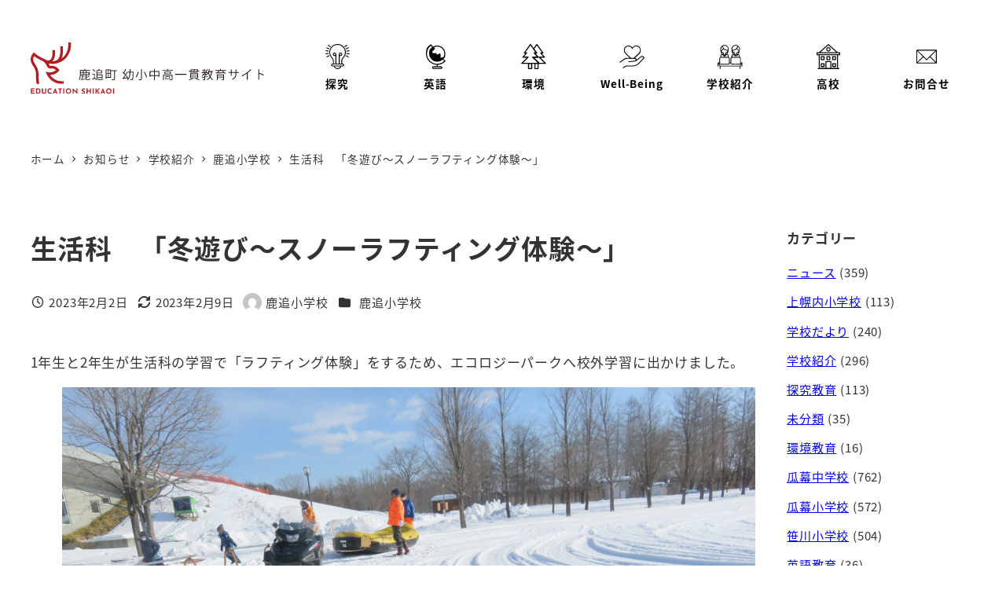

--- FILE ---
content_type: text/html; charset=UTF-8
request_url: https://shikaoi.ed.jp/2023/02/02/6247/
body_size: 25969
content:
<!DOCTYPE html>
<html lang="ja" data-sticky-footer="true" data-scrolled="false">

<head>
			<meta charset="UTF-8">
		<meta name="viewport" content="width=device-width, initial-scale=1, minimum-scale=1, viewport-fit=cover">
		<title>生活科　「冬遊び～スノーラフティング体験～」 &#8211; 鹿追町幼小中高一貫教育サイト</title>
<meta name='robots' content='max-image-preview:large' />
					<meta property="og:title" content="生活科　「冬遊び～スノーラフティング体験～」">
		
					<meta property="og:type" content="article">
		
					<meta property="og:url" content="https://shikaoi.ed.jp/2023/02/02/6247/">
		
					<meta property="og:image" content="https://shikaoi.ed.jp/wp-content/uploads/2023/02/IMG_3943.jpg">
		
					<meta property="og:site_name" content="鹿追町幼小中高一貫教育サイト">
		
					<meta property="og:description" content="1年生と2年生が生活科の学習で「ラフティング体験」をするため、エコロジーパークへ校外学習に出かけました。 晴天&hellip;">
		
					<meta property="og:locale" content="ja_JP">
		
				<link rel="alternate" type="application/rss+xml" title="鹿追町幼小中高一貫教育サイト &raquo; フィード" href="https://shikaoi.ed.jp/feed/" />
<link rel="alternate" type="application/rss+xml" title="鹿追町幼小中高一貫教育サイト &raquo; コメントフィード" href="https://shikaoi.ed.jp/comments/feed/" />
		<link rel="profile" href="http://gmpg.org/xfn/11">
												<link rel="alternate" title="oEmbed (JSON)" type="application/json+oembed" href="https://shikaoi.ed.jp/wp-json/oembed/1.0/embed?url=https%3A%2F%2Fshikaoi.ed.jp%2F2023%2F02%2F02%2F6247%2F" />
<link rel="alternate" title="oEmbed (XML)" type="text/xml+oembed" href="https://shikaoi.ed.jp/wp-json/oembed/1.0/embed?url=https%3A%2F%2Fshikaoi.ed.jp%2F2023%2F02%2F02%2F6247%2F&#038;format=xml" />
<link rel='stylesheet' id='slick-carousel-css' href='https://shikaoi.ed.jp/wp-content/themes/snow-monkey/vendor/inc2734/wp-awesome-widgets/src/assets/packages/slick-carousel/slick/slick.css?ver=1769383502' type='text/css' media='all' />
<link rel='stylesheet' id='slick-carousel-theme-css' href='https://shikaoi.ed.jp/wp-content/themes/snow-monkey/vendor/inc2734/wp-awesome-widgets/src/assets/packages/slick-carousel/slick/slick-theme.css?ver=1769383502' type='text/css' media='all' />
<link rel='stylesheet' id='wp-awesome-widgets-css' href='https://shikaoi.ed.jp/wp-content/themes/snow-monkey/vendor/inc2734/wp-awesome-widgets/src/assets/css/app.css?ver=1769383502' type='text/css' media='all' />
<link rel='stylesheet' id='wp-pure-css-gallery-css' href='https://shikaoi.ed.jp/wp-content/themes/snow-monkey/vendor/inc2734/wp-pure-css-gallery/src/assets/css/wp-pure-css-gallery.css?ver=1769383502' type='text/css' media='all' />
<style id='wp-emoji-styles-inline-css' type='text/css'>

	img.wp-smiley, img.emoji {
		display: inline !important;
		border: none !important;
		box-shadow: none !important;
		height: 1em !important;
		width: 1em !important;
		margin: 0 0.07em !important;
		vertical-align: -0.1em !important;
		background: none !important;
		padding: 0 !important;
	}
/*# sourceURL=wp-emoji-styles-inline-css */
</style>
<style id='wp-block-library-inline-css' type='text/css'>
:root{--wp-block-synced-color:#7a00df;--wp-block-synced-color--rgb:122,0,223;--wp-bound-block-color:var(--wp-block-synced-color);--wp-editor-canvas-background:#ddd;--wp-admin-theme-color:#007cba;--wp-admin-theme-color--rgb:0,124,186;--wp-admin-theme-color-darker-10:#006ba1;--wp-admin-theme-color-darker-10--rgb:0,107,160.5;--wp-admin-theme-color-darker-20:#005a87;--wp-admin-theme-color-darker-20--rgb:0,90,135;--wp-admin-border-width-focus:2px}@media (min-resolution:192dpi){:root{--wp-admin-border-width-focus:1.5px}}.wp-element-button{cursor:pointer}:root .has-very-light-gray-background-color{background-color:#eee}:root .has-very-dark-gray-background-color{background-color:#313131}:root .has-very-light-gray-color{color:#eee}:root .has-very-dark-gray-color{color:#313131}:root .has-vivid-green-cyan-to-vivid-cyan-blue-gradient-background{background:linear-gradient(135deg,#00d084,#0693e3)}:root .has-purple-crush-gradient-background{background:linear-gradient(135deg,#34e2e4,#4721fb 50%,#ab1dfe)}:root .has-hazy-dawn-gradient-background{background:linear-gradient(135deg,#faaca8,#dad0ec)}:root .has-subdued-olive-gradient-background{background:linear-gradient(135deg,#fafae1,#67a671)}:root .has-atomic-cream-gradient-background{background:linear-gradient(135deg,#fdd79a,#004a59)}:root .has-nightshade-gradient-background{background:linear-gradient(135deg,#330968,#31cdcf)}:root .has-midnight-gradient-background{background:linear-gradient(135deg,#020381,#2874fc)}:root{--wp--preset--font-size--normal:16px;--wp--preset--font-size--huge:42px}.has-regular-font-size{font-size:1em}.has-larger-font-size{font-size:2.625em}.has-normal-font-size{font-size:var(--wp--preset--font-size--normal)}.has-huge-font-size{font-size:var(--wp--preset--font-size--huge)}.has-text-align-center{text-align:center}.has-text-align-left{text-align:left}.has-text-align-right{text-align:right}.has-fit-text{white-space:nowrap!important}#end-resizable-editor-section{display:none}.aligncenter{clear:both}.items-justified-left{justify-content:flex-start}.items-justified-center{justify-content:center}.items-justified-right{justify-content:flex-end}.items-justified-space-between{justify-content:space-between}.screen-reader-text{border:0;clip-path:inset(50%);height:1px;margin:-1px;overflow:hidden;padding:0;position:absolute;width:1px;word-wrap:normal!important}.screen-reader-text:focus{background-color:#ddd;clip-path:none;color:#444;display:block;font-size:1em;height:auto;left:5px;line-height:normal;padding:15px 23px 14px;text-decoration:none;top:5px;width:auto;z-index:100000}html :where(.has-border-color){border-style:solid}html :where([style*=border-top-color]){border-top-style:solid}html :where([style*=border-right-color]){border-right-style:solid}html :where([style*=border-bottom-color]){border-bottom-style:solid}html :where([style*=border-left-color]){border-left-style:solid}html :where([style*=border-width]){border-style:solid}html :where([style*=border-top-width]){border-top-style:solid}html :where([style*=border-right-width]){border-right-style:solid}html :where([style*=border-bottom-width]){border-bottom-style:solid}html :where([style*=border-left-width]){border-left-style:solid}html :where(img[class*=wp-image-]){height:auto;max-width:100%}:where(figure){margin:0 0 1em}html :where(.is-position-sticky){--wp-admin--admin-bar--position-offset:var(--wp-admin--admin-bar--height,0px)}@media screen and (max-width:600px){html :where(.is-position-sticky){--wp-admin--admin-bar--position-offset:0px}}

/*# sourceURL=wp-block-library-inline-css */
</style><style id='wp-block-archives-inline-css' type='text/css'>
.wp-block-archives{box-sizing:border-box}.wp-block-archives-dropdown label{display:block}
/*# sourceURL=https://shikaoi.ed.jp/wp-includes/blocks/archives/style.min.css */
</style>
<style id='wp-block-categories-inline-css' type='text/css'>
.wp-block-categories{box-sizing:border-box}.wp-block-categories.alignleft{margin-right:2em}.wp-block-categories.alignright{margin-left:2em}.wp-block-categories.wp-block-categories-dropdown.aligncenter{text-align:center}.wp-block-categories .wp-block-categories__label{display:block;width:100%}
/*# sourceURL=https://shikaoi.ed.jp/wp-includes/blocks/categories/style.min.css */
</style>
<style id='wp-block-heading-inline-css' type='text/css'>
h1:where(.wp-block-heading).has-background,h2:where(.wp-block-heading).has-background,h3:where(.wp-block-heading).has-background,h4:where(.wp-block-heading).has-background,h5:where(.wp-block-heading).has-background,h6:where(.wp-block-heading).has-background{padding:1.25em 2.375em}h1.has-text-align-left[style*=writing-mode]:where([style*=vertical-lr]),h1.has-text-align-right[style*=writing-mode]:where([style*=vertical-rl]),h2.has-text-align-left[style*=writing-mode]:where([style*=vertical-lr]),h2.has-text-align-right[style*=writing-mode]:where([style*=vertical-rl]),h3.has-text-align-left[style*=writing-mode]:where([style*=vertical-lr]),h3.has-text-align-right[style*=writing-mode]:where([style*=vertical-rl]),h4.has-text-align-left[style*=writing-mode]:where([style*=vertical-lr]),h4.has-text-align-right[style*=writing-mode]:where([style*=vertical-rl]),h5.has-text-align-left[style*=writing-mode]:where([style*=vertical-lr]),h5.has-text-align-right[style*=writing-mode]:where([style*=vertical-rl]),h6.has-text-align-left[style*=writing-mode]:where([style*=vertical-lr]),h6.has-text-align-right[style*=writing-mode]:where([style*=vertical-rl]){rotate:180deg}
:root :where(.wp-block-heading.is-style-snow-monkey-143809) { border-top-width: 1px; border-top-style: solid; border-top-color: currentColor; border-bottom-width: 1px; border-bottom-style: solid; border-bottom-color: currentColor; padding-top: var(--_padding-2); padding-bottom: var(--_padding-2); }
:root :where(.wp-block-heading.is-style-snow-monkey-143825) { --hyphen-width: .5em; display: flex; align-items: center; gap: var(--_s-2); } :root :where(.wp-block-heading.is-style-snow-monkey-143825)::before { content: ''; height: 1px; width: var(--hyphen-width); background-color: var(--wp--preset--color--sm-accent); }
:root :where(.wp-block-heading.is-style-snow-monkey-143826) { --heading--color: var(--wp--preset--color--sm-accent); position: relative; margin-right: auto; margin-left: auto; padding-right: 2rem; padding-left: 2rem; width: fit-content; } :root :where(.wp-block-heading.is-style-snow-monkey-143826)::before { content: ''; position: absolute; background-color: var(--heading--color); inset: 0; mask-image: url('data:image/svg+xml;charset=utf8,%3Csvg%20viewBox%3D%220%200%209%2016%22%20xmlns%3D%22http%3A%2F%2Fwww.w3.org%2F2000%2Fsvg%22%3E%3Cpath%20d%3D%22M1.47653%200.511402L8.49047%2014.8921%22%20stroke-linecap%3D%22round%22%20stroke%3D%22currentColor%22%2F%3E%3C%2Fsvg%3E'), url('data:image/svg+xml;charset=utf8,%3Csvg%20viewBox%3D%220%200%209%2016%22%20xmlns%3D%22http%3A%2F%2Fwww.w3.org%2F2000%2Fsvg%22%3E%3Cpath%20d%3D%22M8.01395%200.509998L1.00001%2014.8907%22%20stroke-linecap%3D%22round%22%20stroke%3D%22currentColor%22%2F%3E%3C%2Fsvg%3E'); mask-repeat: no-repeat, no-repeat; mask-position: 0 50%, 100% 50%; mask-size: 1rem, 1rem; pointer-events: none; }
:root :where(.wp-block-heading.is-style-snow-monkey-145909) { display: flex; align-items: center; gap: var(--_s-2); } :root :where(.wp-block-heading.is-style-snow-monkey-145909)::before { content: '#'; color: var(--wp--preset--color--sm-accent); }
:root :where(.wp-block-heading.is-style-snow-monkey-146364) { --hyphen-width: .5em; --hyphen-color: var(--wp--preset--color--sm-accent); display: flex; flex-direction: column; gap: calc(var(--_s-2) / 2); } :root :where(.wp-block-heading.is-style-snow-monkey-146364)::before { content: ''; height: 1px; width: var(--hyphen-width); background-color: var(--hyphen-color); } :root :where(.wp-block-heading.is-style-snow-monkey-146364.has-text-align-center)::before { margin: 0 auto; } :root :where(.wp-block-heading.is-style-snow-monkey-146364.has-text-align-right)::before { margin: 0 0 0 auto; }
/*# sourceURL=wp-block-heading-inline-css */
</style>
<style id='wp-block-image-inline-css' type='text/css'>
.wp-block-image>a,.wp-block-image>figure>a{display:inline-block}.wp-block-image img{box-sizing:border-box;height:auto;max-width:100%;vertical-align:bottom}@media not (prefers-reduced-motion){.wp-block-image img.hide{visibility:hidden}.wp-block-image img.show{animation:show-content-image .4s}}.wp-block-image[style*=border-radius] img,.wp-block-image[style*=border-radius]>a{border-radius:inherit}.wp-block-image.has-custom-border img{box-sizing:border-box}.wp-block-image.aligncenter{text-align:center}.wp-block-image.alignfull>a,.wp-block-image.alignwide>a{width:100%}.wp-block-image.alignfull img,.wp-block-image.alignwide img{height:auto;width:100%}.wp-block-image .aligncenter,.wp-block-image .alignleft,.wp-block-image .alignright,.wp-block-image.aligncenter,.wp-block-image.alignleft,.wp-block-image.alignright{display:table}.wp-block-image .aligncenter>figcaption,.wp-block-image .alignleft>figcaption,.wp-block-image .alignright>figcaption,.wp-block-image.aligncenter>figcaption,.wp-block-image.alignleft>figcaption,.wp-block-image.alignright>figcaption{caption-side:bottom;display:table-caption}.wp-block-image .alignleft{float:left;margin:.5em 1em .5em 0}.wp-block-image .alignright{float:right;margin:.5em 0 .5em 1em}.wp-block-image .aligncenter{margin-left:auto;margin-right:auto}.wp-block-image :where(figcaption){margin-bottom:1em;margin-top:.5em}.wp-block-image.is-style-circle-mask img{border-radius:9999px}@supports ((-webkit-mask-image:none) or (mask-image:none)) or (-webkit-mask-image:none){.wp-block-image.is-style-circle-mask img{border-radius:0;-webkit-mask-image:url('data:image/svg+xml;utf8,<svg viewBox="0 0 100 100" xmlns="http://www.w3.org/2000/svg"><circle cx="50" cy="50" r="50"/></svg>');mask-image:url('data:image/svg+xml;utf8,<svg viewBox="0 0 100 100" xmlns="http://www.w3.org/2000/svg"><circle cx="50" cy="50" r="50"/></svg>');mask-mode:alpha;-webkit-mask-position:center;mask-position:center;-webkit-mask-repeat:no-repeat;mask-repeat:no-repeat;-webkit-mask-size:contain;mask-size:contain}}:root :where(.wp-block-image.is-style-rounded img,.wp-block-image .is-style-rounded img){border-radius:9999px}.wp-block-image figure{margin:0}.wp-lightbox-container{display:flex;flex-direction:column;position:relative}.wp-lightbox-container img{cursor:zoom-in}.wp-lightbox-container img:hover+button{opacity:1}.wp-lightbox-container button{align-items:center;backdrop-filter:blur(16px) saturate(180%);background-color:#5a5a5a40;border:none;border-radius:4px;cursor:zoom-in;display:flex;height:20px;justify-content:center;opacity:0;padding:0;position:absolute;right:16px;text-align:center;top:16px;width:20px;z-index:100}@media not (prefers-reduced-motion){.wp-lightbox-container button{transition:opacity .2s ease}}.wp-lightbox-container button:focus-visible{outline:3px auto #5a5a5a40;outline:3px auto -webkit-focus-ring-color;outline-offset:3px}.wp-lightbox-container button:hover{cursor:pointer;opacity:1}.wp-lightbox-container button:focus{opacity:1}.wp-lightbox-container button:focus,.wp-lightbox-container button:hover,.wp-lightbox-container button:not(:hover):not(:active):not(.has-background){background-color:#5a5a5a40;border:none}.wp-lightbox-overlay{box-sizing:border-box;cursor:zoom-out;height:100vh;left:0;overflow:hidden;position:fixed;top:0;visibility:hidden;width:100%;z-index:100000}.wp-lightbox-overlay .close-button{align-items:center;cursor:pointer;display:flex;justify-content:center;min-height:40px;min-width:40px;padding:0;position:absolute;right:calc(env(safe-area-inset-right) + 16px);top:calc(env(safe-area-inset-top) + 16px);z-index:5000000}.wp-lightbox-overlay .close-button:focus,.wp-lightbox-overlay .close-button:hover,.wp-lightbox-overlay .close-button:not(:hover):not(:active):not(.has-background){background:none;border:none}.wp-lightbox-overlay .lightbox-image-container{height:var(--wp--lightbox-container-height);left:50%;overflow:hidden;position:absolute;top:50%;transform:translate(-50%,-50%);transform-origin:top left;width:var(--wp--lightbox-container-width);z-index:9999999999}.wp-lightbox-overlay .wp-block-image{align-items:center;box-sizing:border-box;display:flex;height:100%;justify-content:center;margin:0;position:relative;transform-origin:0 0;width:100%;z-index:3000000}.wp-lightbox-overlay .wp-block-image img{height:var(--wp--lightbox-image-height);min-height:var(--wp--lightbox-image-height);min-width:var(--wp--lightbox-image-width);width:var(--wp--lightbox-image-width)}.wp-lightbox-overlay .wp-block-image figcaption{display:none}.wp-lightbox-overlay button{background:none;border:none}.wp-lightbox-overlay .scrim{background-color:#fff;height:100%;opacity:.9;position:absolute;width:100%;z-index:2000000}.wp-lightbox-overlay.active{visibility:visible}@media not (prefers-reduced-motion){.wp-lightbox-overlay.active{animation:turn-on-visibility .25s both}.wp-lightbox-overlay.active img{animation:turn-on-visibility .35s both}.wp-lightbox-overlay.show-closing-animation:not(.active){animation:turn-off-visibility .35s both}.wp-lightbox-overlay.show-closing-animation:not(.active) img{animation:turn-off-visibility .25s both}.wp-lightbox-overlay.zoom.active{animation:none;opacity:1;visibility:visible}.wp-lightbox-overlay.zoom.active .lightbox-image-container{animation:lightbox-zoom-in .4s}.wp-lightbox-overlay.zoom.active .lightbox-image-container img{animation:none}.wp-lightbox-overlay.zoom.active .scrim{animation:turn-on-visibility .4s forwards}.wp-lightbox-overlay.zoom.show-closing-animation:not(.active){animation:none}.wp-lightbox-overlay.zoom.show-closing-animation:not(.active) .lightbox-image-container{animation:lightbox-zoom-out .4s}.wp-lightbox-overlay.zoom.show-closing-animation:not(.active) .lightbox-image-container img{animation:none}.wp-lightbox-overlay.zoom.show-closing-animation:not(.active) .scrim{animation:turn-off-visibility .4s forwards}}@keyframes show-content-image{0%{visibility:hidden}99%{visibility:hidden}to{visibility:visible}}@keyframes turn-on-visibility{0%{opacity:0}to{opacity:1}}@keyframes turn-off-visibility{0%{opacity:1;visibility:visible}99%{opacity:0;visibility:visible}to{opacity:0;visibility:hidden}}@keyframes lightbox-zoom-in{0%{transform:translate(calc((-100vw + var(--wp--lightbox-scrollbar-width))/2 + var(--wp--lightbox-initial-left-position)),calc(-50vh + var(--wp--lightbox-initial-top-position))) scale(var(--wp--lightbox-scale))}to{transform:translate(-50%,-50%) scale(1)}}@keyframes lightbox-zoom-out{0%{transform:translate(-50%,-50%) scale(1);visibility:visible}99%{visibility:visible}to{transform:translate(calc((-100vw + var(--wp--lightbox-scrollbar-width))/2 + var(--wp--lightbox-initial-left-position)),calc(-50vh + var(--wp--lightbox-initial-top-position))) scale(var(--wp--lightbox-scale));visibility:hidden}}
:root :where(.wp-block-image.is-style-snow-monkey-146000 img) { mask-image: url('data:image/svg+xml,%3Csvg%20viewBox%3D%220%200%20492%20433%22%20xmlns%3D%22http%3A%2F%2Fwww.w3.org%2F2000%2Fsvg%22%3E%0A%3Cpath%20d%3D%22M491.777%200C475.906%2034.2461%20441.228%2058%20401%2058C395.203%2058%20389.521%2057.5045%20383.994%2056.5576C383.998%2057.038%20384%2057.5188%20384%2058C384%20168.457%20294.457%20258%20184%20258C171.013%20258%20158.316%20256.761%20146.019%20254.396C127.656%20281.328%20100.751%20301.968%2069.2021%20312.419C71.03%20319.98%2072%20327.877%2072%20336C72%20381.509%2041.6%20419.915%200%20432.024V0H491.777Z%22%2F%3E%0A%3C%2Fsvg%3E'), url('data:image/svg+xml,%3Csvg%20viewBox%3D%220%200%20492%20433%22%20xmlns%3D%22http%3A%2F%2Fwww.w3.org%2F2000%2Fsvg%22%3E%0A%3Cpath%20d%3D%22M0%20432.024C15.8713%20397.778%2050.5497%20374.024%2090.7773%20374.024C96.5745%20374.024%20102.256%20374.52%20107.783%20375.467C107.78%20374.986%20107.777%20374.506%20107.777%20374.024C107.777%20263.567%20197.32%20174.024%20307.777%20174.024C320.764%20174.024%20333.462%20175.264%20345.759%20177.628C364.122%20150.696%20391.026%20130.056%20422.575%20119.605C420.747%20112.044%20419.777%20104.147%20419.777%2096.0244C419.777%2050.5157%20450.177%2012.1097%20491.777%200V432.024H0Z%22%2F%3E%0A%3C%2Fsvg%3E'), url('data:image/svg+xml,%3Csvg%20viewBox%3D%220%200%2010%2010%22%20xmlns%3D%22http%3A%2F%2Fwww.w3.org%2F2000%2Fsvg%22%3E%3Crect%20x%3D%220%22%20y%3D%220%22%20height%3D%2210%22%20width%3D%2210%22%3E%3C%2Frect%3E%3C%2Fsvg%3E'); mask-repeat: no-repeat, no-repeat, repeat; mask-position: -1px -1px, calc(100% + 1px) calc(100% + 1px), 0 0; mask-size: 33%, 33%, cover; mask-composite: exclude; }
:root :where(.wp-block-image.is-style-snow-monkey-146003 img) { mask-image: url('data:image/svg+xml,%3Csvg%20viewBox%3D%220%200%20492%20433%22%20xmlns%3D%22http%3A%2F%2Fwww.w3.org%2F2000%2Fsvg%22%3E%0A%3Cpath%20d%3D%22M0.222656%200C16.0939%2034.2461%2050.7724%2058%2091%2058C96.7972%2058%20102.479%2057.5045%20108.006%2056.5576C108.002%2057.038%20108%2057.5188%20108%2058C108%20168.457%20197.543%20258%20308%20258C320.987%20258%20333.684%20256.761%20345.981%20254.396C364.344%20281.328%20391.249%20301.968%20422.798%20312.419C420.97%20319.98%20420%20327.877%20420%20336C420%20381.509%20450.4%20419.915%20492%20432.024V0H0.222656Z%22%2F%3E%0A%3C%2Fsvg%3E'), url('data:image/svg+xml,%3Csvg%20viewBox%3D%220%200%20492%20433%22%20xmlns%3D%22http%3A%2F%2Fwww.w3.org%2F2000%2Fsvg%22%3E%0A%3Cpath%20d%3D%22M491.777%20432.024C475.906%20397.778%20441.228%20374.024%20401%20374.024C395.203%20374.024%20389.521%20374.52%20383.994%20375.467C383.998%20374.986%20384%20374.506%20384%20374.024C384%20263.567%20294.457%20174.024%20184%20174.024C171.013%20174.024%20158.316%20175.264%20146.019%20177.628C127.656%20150.696%20100.751%20130.056%2069.2021%20119.605C71.03%20112.044%2072%20104.147%2072%2096.0244C72%2050.5157%2041.6%2012.1097%200%200V432.024H491.777Z%22%2F%3E%0A%3C%2Fsvg%3E'), url('data:image/svg+xml,%3Csvg%20viewBox%3D%220%200%2010%2010%22%20xmlns%3D%22http%3A%2F%2Fwww.w3.org%2F2000%2Fsvg%22%3E%3Crect%20x%3D%220%22%20y%3D%220%22%20height%3D%2210%22%20width%3D%2210%22%3E%3C%2Frect%3E%3C%2Fsvg%3E'); mask-repeat: no-repeat, no-repeat, repeat; mask-position: calc(100% + 1px) -1px, -1px calc(100% + 1px), 0 0; mask-size: 33%, 33%, 100%; mask-composite: exclude; }
:root :where(.wp-block-image.is-style-snow-monkey-146007 img) { mask-image: url('data:image/svg+xml,%3Csvg%20viewBox%3D%220%200%201263%20343%22%20xmlns%3D%22http%3A%2F%2Fwww.w3.org%2F2000%2Fsvg%22%3E%0A%3Cpath%20d%3D%22M67%200C164.837%200%20246.265%2070.2515%20263.595%20163.062C290.001%20150.212%20319.658%20143%20351%20143C396.583%20143%20438.603%20158.251%20472.239%20183.926C508.379%20148.118%20558.106%20126%20613%20126C703.614%20126%20780.153%20186.261%20804.729%20268.895C828.748%20252.553%20857.758%20243%20889%20243C931.564%20243%20969.987%20260.73%20997.288%20289.206C1029.4%20221.68%201098.25%20175%201178%20175C1208.39%20175%201237.2%20181.781%201263%20193.911V343H0V11.499C20.9461%204.05361%2043.4996%200%2067%200Z%22%2F%3E%0A%3C%2Fsvg%3E'), url('data:image/svg+xml,%3Csvg%20viewBox%3D%220%200%2010%2010%22%20xmlns%3D%22http%3A%2F%2Fwww.w3.org%2F2000%2Fsvg%22%3E%3Crect%20x%3D%220%22%20y%3D%220%22%20height%3D%2210%22%20width%3D%2210%22%3E%3C%2Frect%3E%3C%2Fsvg%3E'); mask-repeat: no-repeat, repeat; mask-position: 0 calc(100% + 1px), 0 0; mask-size: 100%, 100%; mask-composite: exclude; }
:root :where(.wp-block-image.is-style-snow-monkey-146010 img) { mask-image: url('data:image/svg+xml,%3Csvg%20viewBox%3D%220%200%201263%20343%22%20xmlns%3D%22http%3A%2F%2Fwww.w3.org%2F2000%2Fsvg%22%3E%0A%3Cpath%20d%3D%22M1196%200C1098.16%200%201016.73%2070.2515%20999.405%20163.062C972.999%20150.212%20943.342%20143%20912%20143C866.417%20143%20824.397%20158.251%20790.761%20183.926C754.621%20148.118%20704.894%20126%20650%20126C559.386%20126%20482.847%20186.261%20458.271%20268.895C434.252%20252.553%20405.242%20243%20374%20243C331.436%20243%20293.013%20260.73%20265.712%20289.206C233.596%20221.68%20164.751%20175%2085%20175C54.6063%20175%2025.7969%20181.781%200%20193.911V343H1263V11.499C1242.05%204.05361%201219.5%200%201196%200Z%22%2F%3E%0A%3C%2Fsvg%3E'), url('data:image/svg+xml,%3Csvg%20viewBox%3D%220%200%2010%2010%22%20xmlns%3D%22http%3A%2F%2Fwww.w3.org%2F2000%2Fsvg%22%3E%3Crect%20x%3D%220%22%20y%3D%220%22%20height%3D%2210%22%20width%3D%2210%22%3E%3C%2Frect%3E%3C%2Fsvg%3E'); mask-repeat: no-repeat, repeat; mask-position: 0 calc(100% + 1px), 0 0; mask-size: 100%, 100%; mask-composite: exclude; }
:root :where(.wp-block-image.is-style-snow-monkey-146092 img) { mask-image: url('data:image/svg+xml,%3Csvg%20viewBox%3D%220%200%20212%20212%22%20xmlns%3D%22http%3A%2F%2Fwww.w3.org%2F2000%2Fsvg%22%3E%0A%3Cpath%20d%3D%22M0.000244141%20211.14V-0.000427246H211.141L0.000244141%20211.14Z%22%2F%3E%0A%3C%2Fsvg%3E'), url('data:image/svg+xml,%3Csvg%20viewBox%3D%220%200%20214%20214%22%20xmlns%3D%22http%3A%2F%2Fwww.w3.org%2F2000%2Fsvg%22%3E%0A%3Cpath%20d%3D%22M214%20213.09L213.091%20214H0.958984L214%200.958496V213.09Z%22%2F%3E%0A%3C%2Fsvg%3E'), url('data:image/svg+xml,%3Csvg%20viewBox%3D%220%200%2010%2010%22%20xmlns%3D%22http%3A%2F%2Fwww.w3.org%2F2000%2Fsvg%22%3E%3Crect%20x%3D%220%22%20y%3D%220%22%20height%3D%2210%22%20width%3D%2210%22%3E%3C%2Frect%3E%3C%2Fsvg%3E'); mask-repeat: no-repeat, no-repeat, no-repeat; mask-position: 0 0, calc(100% + 1px) calc(100% + 1px), 0 0; mask-size: 10%, 10%, cover; mask-composite: exclude; }
:root :where(.wp-block-image.is-style-snow-monkey-146096 img) { mask-image: url('data:image/svg+xml,%3Csvg%20viewBox%3D%220%200%20668%20947%22%20xmlns%3D%22http%3A%2F%2Fwww.w3.org%2F2000%2Fsvg%22%3E%0A%3Cpath%20d%3D%22M668%200.111206L4.98169%20947H0.000244141V-0.00012207H668V0.111206Z%22%2F%3E%0A%3C%2Fsvg%3E'), url('data:image/svg+xml,%3Csvg%20viewBox%3D%220%200%20664%20947%22%20xmlns%3D%22http%3A%2F%2Fwww.w3.org%2F2000%2Fsvg%22%3E%0A%3Cpath%20d%3D%22M663.078%200.198242V947H0.119385L663.078%200.198242Z%22%2F%3E%0A%3C%2Fsvg%3E'), url('data:image/svg+xml,%3Csvg%20viewBox%3D%220%200%2010%2010%22%20xmlns%3D%22http%3A%2F%2Fwww.w3.org%2F2000%2Fsvg%22%3E%3Crect%20x%3D%220%22%20y%3D%220%22%20height%3D%2210%22%20width%3D%2210%22%3E%3C%2Frect%3E%3C%2Fsvg%3E'); mask-repeat: no-repeat, no-repeat, no-repeat; mask-position: 0 0, calc(100% + 2px) calc(100% + 1px), 0 0; mask-size: 100%, 100%, cover; mask-composite: exclude; }
:root :where(.wp-block-image.is-style-snow-monkey-146099 img) { mask-image: url('data:image/svg+xml,%3Csvg%20viewBox%3D%220%200%201263%20216%22%20xmlns%3D%22http%3A%2F%2Fwww.w3.org%2F2000%2Fsvg%22%3E%0A%3Cpath%20d%3D%22M1263%200.179688L0.000244141%20216.008V0H1263V0.179688Z%22%2F%3E%0A%3C%2Fsvg%3E'), url('data:image/svg+xml,%3Csvg%20viewBox%3D%220%200%201263%20216%22%20xmlns%3D%22http%3A%2F%2Fwww.w3.org%2F2000%2Fsvg%22%3E%0A%3Cpath%20d%3D%22M0.000244141%20215.82L1263%20-0.0078125V216H0.000244141V215.82Z%22%2F%3E%0A%3C%2Fsvg%3E'), url('data:image/svg+xml,%3Csvg%20viewBox%3D%220%200%2010%2010%22%20xmlns%3D%22http%3A%2F%2Fwww.w3.org%2F2000%2Fsvg%22%3E%3Crect%20x%3D%220%22%20y%3D%220%22%20height%3D%2210%22%20width%3D%2210%22%3E%3C%2Frect%3E%3C%2Fsvg%3E'); mask-repeat: no-repeat, no-repeat, no-repeat; mask-position: 0 0, calc(100% + 1px) calc(100% + 1px), 0 0; mask-size: 100%, 100%, cover; mask-composite: exclude; }
:root :where(.wp-block-image.is-style-snow-monkey-146102 img) { mask-image: url('data:image/svg+xml,%3Csvg%20viewBox%3D%220%200%20400%20400%22%20xmlns%3D%22http%3A%2F%2Fwww.w3.org%2F2000%2Fsvg%22%3E%0A%3Crect%20width%3D%22100%22%20height%3D%22100%22%20fill%3D%22white%22%2F%3E%0A%3Cpath%20opacity%3D%220.75%22%20d%3D%22M100%20200H0V100H100V200ZM200%20100H100V0H200V100Z%22%20fill%3D%22white%22%2F%3E%0A%3Cpath%20opacity%3D%220.5%22%20d%3D%22M100%20300H0V200H100V300ZM200%20200H100V100H200V200ZM300%20100H200V0H300V100Z%22%20fill%3D%22white%22%2F%3E%0A%3Cpath%20opacity%3D%220.25%22%20d%3D%22M100%20400H0V300H100V400ZM200%20300H100V200H200V300ZM300%20200H200V100H300V200ZM400%20100H300V0H400V100Z%22%20fill%3D%22white%22%2F%3E%0A%3C%2Fsvg%3E'), url('data:image/svg+xml,%3Csvg%20viewBox%3D%220%200%20400%20400%22%20xmlns%3D%22http%3A%2F%2Fwww.w3.org%2F2000%2Fsvg%22%3E%0A%3Crect%20x%3D%22300%22%20y%3D%22300%22%20width%3D%22100%22%20height%3D%22100%22%20fill%3D%22white%22%2F%3E%0A%3Cpath%20opacity%3D%220.75%22%20d%3D%22M300%20400H200V300H300V400ZM400%20300H300V200H400V300Z%22%20fill%3D%22white%22%2F%3E%0A%3Cpath%20opacity%3D%220.5%22%20d%3D%22M200%20400H100V300H200V400ZM300%20300H200V200H300V300ZM400%20200H300V100H400V200Z%22%20fill%3D%22white%22%2F%3E%0A%3Cpath%20opacity%3D%220.25%22%20d%3D%22M100%20400H0V300H100V400ZM200%20300H100V200H200V300ZM300%20200H200V100H300V200ZM400%20100H300V0H400V100Z%22%20fill%3D%22white%22%2F%3E%0A%3C%2Fsvg%3E'), url('data:image/svg+xml,%3Csvg%20viewBox%3D%220%200%2010%2010%22%20xmlns%3D%22http%3A%2F%2Fwww.w3.org%2F2000%2Fsvg%22%3E%3Crect%20x%3D%220%22%20y%3D%220%22%20height%3D%2210%22%20width%3D%2210%22%3E%3C%2Frect%3E%3C%2Fsvg%3E'); mask-repeat: no-repeat, no-repeat, no-repeat; mask-position: 0 0, calc(100% + 1px) calc(100% + 1px), 0 0; mask-size: 25%, 25%, cover; mask-composite: exclude; }
:root :where(.wp-block-image.is-style-snow-monkey-146105 img) { mask-image: url('data:image/svg+xml,%3Csvg%20viewBox%3D%220%200%20500%20500%22%20xmlns%3D%22http%3A%2F%2Fwww.w3.org%2F2000%2Fsvg%22%3E%0A%3Crect%20width%3D%22200%22%20height%3D%22100%22%20fill%3D%22white%22%2F%3E%0A%3Crect%20opacity%3D%220.5%22%20x%3D%22200%22%20y%3D%22200%22%20width%3D%22100%22%20height%3D%22100%22%20fill%3D%22white%22%2F%3E%0A%3Crect%20opacity%3D%220.75%22%20x%3D%22200%22%20width%3D%22100%22%20height%3D%22100%22%20fill%3D%22white%22%2F%3E%0A%3Cpath%20opacity%3D%220.25%22%20d%3D%22M100%20500H0V400H100V500ZM100%20300H0V200H100V300ZM200%20200H100V100H200V200ZM500%20100H400V0H500V100Z%22%20fill%3D%22white%22%2F%3E%0A%3C%2Fsvg%3E'), url('data:image/svg+xml,%3Csvg%20viewBox%3D%220%200%20500%20500%22%20xmlns%3D%22http%3A%2F%2Fwww.w3.org%2F2000%2Fsvg%22%3E%0A%3Crect%20x%3D%22400%22%20y%3D%22400%22%20width%3D%22100%22%20height%3D%22100%22%20fill%3D%22white%22%2F%3E%0A%3Cpath%20opacity%3D%220.75%22%20d%3D%22M400%20500H300V400H400V500ZM500%20400H400V300H500V400Z%22%20fill%3D%22white%22%2F%3E%0A%3Cpath%20opacity%3D%220.5%22%20d%3D%22M300%20500H200V400H300V500ZM400%20400H300V300H400V400ZM500%20300H400V200H500V300Z%22%20fill%3D%22white%22%2F%3E%0A%3Cpath%20opacity%3D%220.25%22%20d%3D%22M100%20500H0V400H100V500ZM300%20400H200V300H300V400ZM400%20200H300V100H400V200ZM500%20100H400V0H500V100Z%22%20fill%3D%22white%22%2F%3E%0A%3C%2Fsvg%3E'), url('data:image/svg+xml,%3Csvg%20viewBox%3D%220%200%2010%2010%22%20xmlns%3D%22http%3A%2F%2Fwww.w3.org%2F2000%2Fsvg%22%3E%3Crect%20x%3D%220%22%20y%3D%220%22%20height%3D%2210%22%20width%3D%2210%22%3E%3C%2Frect%3E%3C%2Fsvg%3E'); mask-repeat: no-repeat, no-repeat, no-repeat; mask-position: 0 0, calc(100% + 1px) calc(100% + 1px), 0 0; mask-size: 25%, 25%, cover; mask-composite: exclude; }
:root :where(.wp-block-image.is-style-snow-monkey-146108 img) { mask-image: url('data:image/svg+xml,%3Csvg%20viewBox%3D%220%200%20400%20400%22%20xmlns%3D%22http%3A%2F%2Fwww.w3.org%2F2000%2Fsvg%22%3E%0A%3Cpath%20d%3D%22M100%20200H0V0H100V200Z%22%20fill%3D%22white%22%2F%3E%0A%3Cpath%20opacity%3D%220.75%22%20d%3D%22M200%20200H100V0H200V200Z%22%20fill%3D%22white%22%2F%3E%0A%3Cpath%20opacity%3D%220.5%22%20d%3D%22M200%20300H0V200H200V300ZM300%20100H200V0H300V100Z%22%20fill%3D%22white%22%2F%3E%0A%3Cpath%20opacity%3D%220.25%22%20d%3D%22M100%20400H0V300H100V400ZM300%20200H200V100H300V200ZM400%20100H300V0H400V100Z%22%20fill%3D%22white%22%2F%3E%0A%3C%2Fsvg%3E'), url('data:image/svg+xml,%3Csvg%20viewBox%3D%220%200%20400%20400%22%20xmlns%3D%22http%3A%2F%2Fwww.w3.org%2F2000%2Fsvg%22%3E%0A%3Cpath%20d%3D%22M300%20200H400V400H300V200Z%22%20fill%3D%22white%22%2F%3E%0A%3Cpath%20opacity%3D%220.75%22%20d%3D%22M200%20200H300V400H200V200Z%22%20fill%3D%22white%22%2F%3E%0A%3Cpath%20opacity%3D%220.5%22%20d%3D%22M200%20100H400V200H200V100ZM100%20300H200V400H100V300Z%22%20fill%3D%22white%22%2F%3E%0A%3Cpath%20opacity%3D%220.25%22%20d%3D%22M300%200H400V100H300V0ZM100%20200H200V300H100V200ZM0%20300H100V400H0V300Z%22%20fill%3D%22white%22%2F%3E%0A%3C%2Fsvg%3E'), url('data:image/svg+xml,%3Csvg%20viewBox%3D%220%200%2010%2010%22%20xmlns%3D%22http%3A%2F%2Fwww.w3.org%2F2000%2Fsvg%22%3E%3Crect%20x%3D%220%22%20y%3D%220%22%20height%3D%2210%22%20width%3D%2210%22%3E%3C%2Frect%3E%3C%2Fsvg%3E'); mask-repeat: no-repeat, no-repeat, no-repeat; mask-position: 0 0, calc(100% + 1px) calc(100% + 1px), 0 0; mask-size: 25%, 25%, cover; mask-composite: exclude; }
:root :where(.wp-block-image.is-style-snow-monkey-146111 img) { mask-image: url('data:image/svg+xml,%3Csvg%20viewBox%3D%220%200%201120%20978%22%20xmlns%3D%22http%3A%2F%2Fwww.w3.org%2F2000%2Fsvg%22%3E%0A%3Cpath%20d%3D%22M737.281%20312.577C776.334%20273.525%20839.65%20273.525%20878.702%20312.577C914.349%20348.223%20917.456%20404.086%20888.027%20443.258L948.706%20382.581C987.758%20343.528%201051.07%20343.528%201090.13%20382.581C1129.18%20421.633%201129.18%20484.949%201090.13%20524.001L665.863%20948.266C626.811%20987.319%20563.494%20987.319%20524.441%20948.266C488.795%20912.619%20485.687%20856.756%20515.116%20817.584L454.438%20878.262C415.386%20917.315%20352.069%20917.315%20313.017%20878.262C273.964%20839.21%20273.965%20775.894%20313.017%20736.841L737.281%20312.577ZM454.438%2029.7339C493.491%20-9.31819%20556.807%20-9.31822%20595.859%2029.7339C634.912%2068.7863%20634.912%20132.103%20595.859%20171.156L666.57%20100.445C705.623%2061.3925%20768.939%2061.3926%20807.991%20100.445C847.044%20139.497%20847.044%20202.813%20807.991%20241.866L383.728%20666.13C344.675%20705.183%20281.359%20705.182%20242.307%20666.13C203.254%20627.078%20203.254%20563.761%20242.307%20524.709L171.596%20595.419C132.543%20634.472%2069.2262%20634.472%2030.1738%20595.419C-8.87829%20556.367%20-8.87821%20493.051%2030.1738%20453.999L454.438%2029.7339Z%22%2F%3E%0A%3C%2Fsvg%3E'); mask-repeat: no-repeat; mask-position: 50%; mask-size: contain; }
:root :where(.wp-block-image.is-style-snow-monkey-146114 img) { mask-image: url('data:image/svg+xml,%3Csvg%20viewBox%3D%220%200%20695%20845%22%20xmlns%3D%22http%3A%2F%2Fwww.w3.org%2F2000%2Fsvg%22%3E%0A%3Cpath%20d%3D%22M453.57%2037.445C492.623%20-1.60745%20555.939%20-1.60745%20594.991%2037.445C634.043%2076.4974%20634.044%20139.814%20594.991%20178.866L524.28%20249.577C563.333%20210.524%20626.65%20210.524%20665.702%20249.577C704.754%20288.629%20704.754%20351.945%20665.702%20390.998L533.599%20523.1C572.772%20493.668%20628.637%20496.776%20664.285%20532.423C703.337%20571.476%20703.337%20634.792%20664.285%20673.844L522.863%20815.266C483.811%20854.318%20420.495%20854.318%20381.442%20815.266C345.795%20779.618%20342.687%20723.753%20372.119%20684.58L241.438%20815.262C202.385%20854.314%20139.069%20854.314%20100.017%20815.262C60.9642%20776.21%2060.9642%20712.893%20100.017%20673.84L170.728%20603.13C131.675%20642.182%2068.3582%20642.182%2029.3057%20603.13C-9.74638%20564.077%20-9.74651%20500.761%2029.3057%20461.709L453.57%2037.445ZM178.595%2029.5768C217.647%20-9.47534%20280.963%20-9.47528%20320.016%2029.5768C359.068%2068.6292%20359.068%20131.946%20320.016%20170.999L178.595%20312.42C139.542%20351.472%2076.2254%20351.472%2037.1729%20312.42C-1.87912%20273.367%20-1.87908%20210.051%2037.1729%20170.999L178.595%2029.5768Z%22%20%2F%3E%0A%3C%2Fsvg%3E'); mask-repeat: no-repeat; mask-position: 50%; mask-size: contain; }
:root :where(.wp-block-image.is-style-snow-monkey-146117 img) { mask-image: url('data:image/svg+xml,%3Csvg%20viewBox%3D%220%200%201049%20838%22%20xmlns%3D%22http%3A%2F%2Fwww.w3.org%2F2000%2Fsvg%22%3E%0A%3Cpath%20d%3D%22M453.613%2030.068C492.665%20-8.98431%20555.982%20-8.98422%20595.035%2030.068C607.914%2042.9476%20616.544%2058.4673%20620.928%2074.8844L665.602%2030.2116C704.655%20-8.84085%20767.972%20-8.84085%20807.024%2030.2116C846.076%2069.264%20846.076%20132.581%20807.024%20171.633L762.209%20216.448C778.625%20220.832%20794.144%20229.464%20807.023%20242.343C819.906%20255.227%20828.539%20270.751%20832.922%20287.173L877.886%20242.21C916.939%20203.157%20980.256%20203.157%201019.31%20242.21C1058.36%20281.262%201058.36%20344.578%201019.31%20383.631L939.541%20463.397C955.546%20467.87%20970.656%20476.399%20983.245%20488.988C1022.3%20528.04%201022.3%20591.357%20983.245%20630.41L841.824%20771.831C802.771%20810.883%20739.454%20810.883%20700.402%20771.831C687.814%20759.242%20679.284%20744.132%20674.811%20728.127L595.045%20807.894C555.992%20846.947%20492.675%20846.947%20453.623%20807.894C440.739%20795.011%20432.107%20779.486%20427.724%20763.063L382.759%20808.029C343.707%20847.081%20280.39%20847.081%20241.338%20808.029C202.285%20768.977%20202.285%20705.66%20241.338%20666.607L286.153%20621.791C269.736%20617.406%20254.218%20608.776%20241.339%20595.897C228.459%20583.017%20219.828%20567.497%20215.444%20551.08L170.77%20595.754C131.718%20634.806%2068.4017%20634.806%2029.3493%20595.754C-9.70297%20556.701%20-9.70305%20493.385%2029.3493%20454.333L109.519%20374.162C93.103%20369.777%2077.5846%20361.147%2064.7057%20348.268C25.6533%20309.216%2025.6533%20245.899%2064.7057%20206.846L206.128%2065.4254C245.18%2026.373%20308.496%2026.373%20347.548%2065.4254C360.427%2078.3044%20369.058%2093.8226%20373.442%20110.239L453.613%2030.068Z%22%2F%3E%0A%3C%2Fsvg%3E'); mask-repeat: no-repeat; mask-position: 50%; mask-size: contain; }
:root :where(.wp-block-image.is-style-snow-monkey-146474 img) { mask-image: url('data:image/svg+xml,%3Csvg%20viewBox%3D%220%200%20758%20947%22%20xmlns%3D%22http%3A%2F%2Fwww.w3.org%2F2000%2Fsvg%22%3E%0A%3Cpath%20d%3D%22M758%20568.2C758%20777.405%20588.316%20947%20379%20947C169.684%20947%200%20777.405%200%20568.2C0%20358.995%20218.536%20161.906%20379%200C544.048%20158.088%20758%20358.995%20758%20568.2Z%22%2F%3E%0A%3C%2Fsvg%3E'); mask-repeat: no-repeat; mask-position: 50%; mask-size: contain; }
:root :where(.wp-block-image.is-style-snow-monkey-146477 img) { mask-image: url('data:image/svg+xml,%3Csvg%20viewBox%3D%220%200%20758%20947%22%20xmlns%3D%22http%3A%2F%2Fwww.w3.org%2F2000%2Fsvg%22%3E%0A%3Cpath%20d%3D%22M758%20568.2C758%20777.405%20588.316%20947%20379%20947C169.684%20947%200%20777.405%200%20568.2C0%20358.995%20204.018%2091.6452%20534.115%200C461.524%20135.177%20758%20358.995%20758%20568.2Z%22%2F%3E%0A%3C%2Fsvg%3E'); mask-repeat: no-repeat; mask-position: 50%; mask-size: contain; }
:root :where(.wp-block-image.is-style-snow-monkey-146480 img) { mask-image: url('data:image/svg+xml,%3Csvg%20viewBox%3D%220%200%20758%20947%22%20xmlns%3D%22http%3A%2F%2Fwww.w3.org%2F2000%2Fsvg%22%3E%0A%3Cpath%20d%3D%22M1.33514e-05%20568.2C1.33514e-05%20777.405%20169.684%20947%20379%20947C588.316%20947%20758%20777.405%20758%20568.2C758%20358.995%20553.982%2091.6452%20223.885%200C296.476%20135.177%201.33514e-05%20358.995%201.33514e-05%20568.2Z%22%2F%3E%0A%3C%2Fsvg%3E'); mask-repeat: no-repeat; mask-position: 50%; mask-size: contain; }
/*# sourceURL=wp-block-image-inline-css */
</style>
<style id='wp-block-group-inline-css' type='text/css'>
.wp-block-group{box-sizing:border-box}:where(.wp-block-group.wp-block-group-is-layout-constrained){position:relative}
/*# sourceURL=https://shikaoi.ed.jp/wp-includes/blocks/group/style.min.css */
</style>
<style id='wp-block-paragraph-inline-css' type='text/css'>
.is-small-text{font-size:.875em}.is-regular-text{font-size:1em}.is-large-text{font-size:2.25em}.is-larger-text{font-size:3em}.has-drop-cap:not(:focus):first-letter{float:left;font-size:8.4em;font-style:normal;font-weight:100;line-height:.68;margin:.05em .1em 0 0;text-transform:uppercase}body.rtl .has-drop-cap:not(:focus):first-letter{float:none;margin-left:.1em}p.has-drop-cap.has-background{overflow:hidden}:root :where(p.has-background){padding:1.25em 2.375em}:where(p.has-text-color:not(.has-link-color)) a{color:inherit}p.has-text-align-left[style*="writing-mode:vertical-lr"],p.has-text-align-right[style*="writing-mode:vertical-rl"]{rotate:180deg}
/*# sourceURL=https://shikaoi.ed.jp/wp-includes/blocks/paragraph/style.min.css */
</style>
<style id='snow-monkey-blocks-btn-style-inline-css' type='text/css'>
.smb-btn:not(:root){color:var(--smb-btn--color);text-decoration:none}.smb-btn{--smb-btn--background-color:var(--wp--preset--color--black);--smb-btn--background-image:initial;--smb-btn--border:none;--smb-btn--border-radius:var(--_global--border-radius);--smb-btn--color:var(--wp--preset--color--white);--smb-btn--padding:var(--_padding-1);--smb-btn--padding-vertical:calc(var(--smb-btn--padding)*0.5);--smb-btn--padding-horizontal:var(--smb-btn--padding);--smb-btn--style--ghost--border-color:var(--smb-btn--background-color,currentColor);--smb-btn--style--ghost--color:currentColor;--smb-btn--style--text--color:currentColor;background-color:var(--smb-btn--background-color);background-image:var(--smb-btn--background-image);border:var(--smb-btn--border);border-radius:var(--smb-btn--border-radius);cursor:pointer;display:inline-flex;justify-content:center;margin:0;max-width:100%;padding:var(--smb-btn--padding-vertical) var(--smb-btn--padding-horizontal);white-space:nowrap;--_transition-duration:var(--_global--transition-duration);--_transition-function-timing:var(--_global--transition-function-timing);--_transition-delay:var(--_global--transition-delay);transition:all var(--_transition-duration) var(--_transition-function-timing) var(--_transition-delay)}.smb-btn:focus-visible{filter:brightness(90%)}.smb-btn__label{color:currentColor;white-space:inherit!important}.smb-btn--little-wider{--smb-btn--padding-horizontal:var(--_padding2)}.smb-btn--wider{--smb-btn--padding-horizontal:var(--_padding3)}.smb-btn--full,.smb-btn--more-wider{width:100%}.smb-btn--wrap{white-space:normal}.smb-btn-wrapper.is-style-ghost .smb-btn{--smb-btn--color:var(--smb-btn--style--ghost--color);background-color:#0000;border:1px solid var(--smb-btn--style--ghost--border-color)}.smb-btn-wrapper.is-style-ghost .smb-btn[style*="background-color:"]{background-color:#0000!important}.smb-btn-wrapper.is-style-text .smb-btn{--smb-btn--background-color:#0000;--smb-btn--color:var(--smb-btn--style--text--color);border:none}.aligncenter .smb-btn-wrapper,.smb-btn-wrapper.aligncenter{text-align:center}@media(min-width:640px){.smb-btn--more-wider{--smb-btn--padding-horizontal:var(--_padding4);display:inline-block;width:auto}}@media(any-hover:hover){.smb-btn:hover{filter:brightness(90%)}}

:root :where(.wp-block-button.is-style-snow-monkey-143783) .wp-block-button__link, :root :where(.smb-btn-wrapper.is-style-snow-monkey-143783) .smb-btn { border-bottom-style: solid; border-bottom-width: 5px; transition: none; } :root :where(.wp-block-button.is-style-snow-monkey-143783) .wp-block-button__link { --btn--background-color: var(--wp--preset--color--luminous-vivid-amber); background-color: var(--btn--background-color); border-bottom-color: color-mix(in srgb, var(--btn--background-color), #000 15%); } :root :where(.smb-btn-wrapper.is-style-snow-monkey-143783) .smb-btn { --smb-btn--background-color: var(--wp--preset--color--luminous-vivid-amber); border-bottom-color: color-mix(in srgb, var(--smb-btn--background-color), #000 15%); } :root :where(.wp-block-button.is-style-snow-monkey-143783) .wp-block-button__link:active, :root :where(.smb-btn-wrapper.is-style-snow-monkey-143783) .smb-btn:active { margin-top: 3px; border-bottom-width: 2px; } :root :where(.wp-block-button.is-style-snow-monkey-143783) .wp-block-button__link:focus-visible, :root :where(.smb-btn-wrapper.is-style-snow-monkey-143783) .smb-btn:focus-visible { filter: none; } @media (any-hover: hover) { :root :where(.wp-block-button.is-style-snow-monkey-143783) .wp-block-button__link:hover, :root :where(.smb-btn-wrapper.is-style-snow-monkey-143783) .smb-btn:hover { filter: none; } }
:root :where(.wp-block-button.is-style-snow-monkey-143789), :root :where(.smb-btn-wrapper.is-style-snow-monkey-143789) { --btn--inline-svg: url(data:image/svg+xml;charset=UTF-8,%3Csvg%20xmlns%3D%22http%3A%2F%2Fwww.w3.org%2F2000%2Fsvg%22%20width%3D%2224%22%20height%3D%2224%22%20viewBox%3D%220%200%2024%2024%22%20fill%3D%22none%22%20stroke%3D%22currentColor%22%20stroke-width%3D%222%22%20stroke-linecap%3D%22round%22%20stroke-linejoin%3D%22round%22%20class%3D%22feather%20feather-chevron-right%22%3E%3Cpolyline%20points%3D%229%2018%2015%2012%209%206%22%3E%3C%2Fpolyline%3E%3C%2Fsvg%3E); --btn--arrow-area-width: 30px; } :root :where(.wp-block-button.is-style-snow-monkey-143789) .wp-block-button__link, :root :where(.smb-btn-wrapper.is-style-snow-monkey-143789) .smb-btn { position: relative; padding-right: calc(var(--btn--arrow-area-width) + var(--_s-1)); overflow: hidden; } :root :where(.wp-block-button.is-style-snow-monkey-143789) .wp-block-button__link::before, :root :where(.smb-btn-wrapper.is-style-snow-monkey-143789) .smb-btn::before { content: ''; position: absolute; inset: 0 0 0 calc(100% - var(--btn--arrow-area-width)); background-color: rgba(0 0 0 / .15); } :root :where(.wp-block-button.is-style-snow-monkey-143789) .wp-block-button__link::after, :root :where(.smb-btn-wrapper.is-style-snow-monkey-143789) .smb-btn::after { content: ''; position: absolute; inset: calc(50% - .5em) calc(var(--btn--arrow-area-width) / 2 - .5em) auto auto; display: block; mask-image: var(--btn--inline-svg); mask-position: center center; mask-repeat: no-repeat; mask-size: contain; height: 1em; width: 1em; background-color: currentColor; }
:root :where(.wp-block-button.is-style-snow-monkey-143790), :root :where(.smb-btn-wrapper.is-style-snow-monkey-143790) { --btn--circle-color: currentColor; --btn--circle-size: 42px; --btn--icon-color: var(--wp--preset--color--white); --btn--inline-svg: url(data:image/svg+xml;charset=UTF-8,%3Csvg%20xmlns%3D%22http%3A%2F%2Fwww.w3.org%2F2000%2Fsvg%22%20width%3D%2224%22%20height%3D%2224%22%20viewBox%3D%220%200%2024%2024%22%20fill%3D%22none%22%20stroke%3D%22currentColor%22%20stroke-width%3D%222%22%20stroke-linecap%3D%22round%22%20stroke-linejoin%3D%22round%22%20class%3D%22feather%20feather-chevron-right%22%3E%3Cpolyline%20points%3D%229%2018%2015%2012%209%206%22%3E%3C%2Fpolyline%3E%3C%2Fsvg%3E); --btn--padding: 0; } :root :where(.wp-block-button.is-style-snow-monkey-143790) .wp-block-button__link, :root :where(.smb-btn-wrapper.is-style-snow-monkey-143790) .smb-btn { position: relative; display: flex; align-items: center; gap: var(--_s-1); background-color: transparent; padding: 0; } :root :where(.wp-block-button.is-style-snow-monkey-143790) .wp-block-button__link { color: var(--wp--preset--color--sm-accent); } :root :where(.smb-btn-wrapper.is-style-snow-monkey-143790) .smb-btn { --smb-btn--color: var(--wp--preset--color--sm-accent); } :root :where(.wp-block-button.is-style-snow-monkey-143790) .wp-block-button__link::before, :root :where(.smb-btn-wrapper.is-style-snow-monkey-143790) .smb-btn::before { content: ''; display: block; background-color: var(--btn--circle-color); border-radius: 100%; height: var(--btn--circle-size); width: var(--btn--circle-size); min-width: var(--btn--circle-size); transition: background-color .2s; } :root :where(.wp-block-button.is-style-snow-monkey-143790) .wp-block-button__link::after, :root :where(.smb-btn-wrapper.is-style-snow-monkey-143790) .smb-btn::after { content: ''; position: absolute; left: calc(var(--btn--circle-size) / 2 - .5em); display: block; mask-image: var(--btn--inline-svg); mask-position: center center; mask-repeat: no-repeat; mask-size: contain; height: 1em; width: 1em; background-color: var(--btn--icon-color); }
:root :where(.wp-block-button.is-style-snow-monkey-143795), :root :where(.smb-btn-wrapper.is-style-snow-monkey-143795) { --circle-size: 42px; --circle-color: currentColor; --icon-color: var(--wp--preset--color--white); --inline-svg: url(data:image/svg+xml;charset=UTF-8,%3Csvg%20xmlns%3D%22http%3A%2F%2Fwww.w3.org%2F2000%2Fsvg%22%20width%3D%2224%22%20height%3D%2224%22%20viewBox%3D%220%200%2024%2024%22%20fill%3D%22none%22%20stroke%3D%22currentColor%22%20stroke-width%3D%222%22%20stroke-linecap%3D%22round%22%20stroke-linejoin%3D%22round%22%20class%3D%22feather%20feather-chevron-right%22%3E%3Cpolyline%20points%3D%229%2018%2015%2012%209%206%22%3E%3C%2Fpolyline%3E%3C%2Fsvg%3E); --btn--padding: 0; } :root :where(.wp-block-button.is-style-snow-monkey-143795) .wp-block-button__link, :root :where(.smb-btn-wrapper.is-style-snow-monkey-143795) .smb-btn { position: relative; display: flex; align-items: center; flex-direction: row-reverse; gap: var(--_s-1); background-color: transparent; padding: 0; } :root :where(.wp-block-button.is-style-snow-monkey-143795) .wp-block-button__link { color: var(--wp--preset--color--sm-accent); } :root :where(.smb-btn-wrapper.is-style-snow-monkey-143795) .smb-btn { --smb-btn--color: var(--wp--preset--color--sm-accent); } :root :where(.wp-block-button.is-style-snow-monkey-143795) .wp-block-button__link::before, :root :where(.smb-btn-wrapper.is-style-snow-monkey-143795) .smb-btn::before { content: ''; display: block; background-color: var(--circle-color); border-radius: 100%; height: var(--circle-size); width: var(--circle-size); min-width: var(--circle-size); transition: background-color .2s; } :root :where(.wp-block-button.is-style-snow-monkey-143795) .wp-block-button__link::after, :root :where(.smb-btn-wrapper.is-style-snow-monkey-143795) .smb-btn::after { content: ''; position: absolute; right: calc(var(--circle-size) / 2 - .5em); display: block; mask-image: var(--inline-svg); mask-position: center center; mask-repeat: no-repeat; mask-size: contain; height: 1em; width: 1em; background-color: var(--icon-color); }
:root :where(.wp-block-button.is-style-snow-monkey-143798), :root :where(.smb-btn-wrapper.is-style-snow-monkey-143798) { --cross-color: currentColor; } :root :where(.wp-block-button.is-style-snow-monkey-143798) .wp-block-button__link, :root :where(.smb-btn-wrapper.is-style-snow-monkey-143798) .smb-btn { position: relative; border-radius: 0; padding: calc(var(--_padding1) / 1.5) var(--_padding1); } :root :where(.wp-block-button.is-style-snow-monkey-143798) .wp-block-button__link { background-color: transparent; color: currentColor; } :root :where(.smb-btn-wrapper.is-style-snow-monkey-143798) .smb-btn { --smb-btn--background-color: transparent; --smb-btn--color: currentColor; } :root :where(.wp-block-button.is-style-snow-monkey-143798) .wp-block-button__link::before, :root :where(.wp-block-button.is-style-snow-monkey-143798) .wp-block-button__link::after, :root :where(.smb-btn-wrapper.is-style-snow-monkey-143798) .smb-btn::before, :root :where(.smb-btn-wrapper.is-style-snow-monkey-143798) .smb-btn::after { content: ''; position: absolute; height: 50%; width: 50%; background-color: var(--cross-color); mask-repeat: no-repeat, no-repeat; mask-size: 6px 6px, 100% 100%; } :root :where(.wp-block-button.is-style-snow-monkey-143798) .wp-block-button__link::before, :root :where(.smb-btn-wrapper.is-style-snow-monkey-143798) .smb-btn::before { mask-image: url("data:image/svg+xml,%3Csvg viewBox='0 0 6 6' xmlns='http://www.w3.org/2000/svg'%3E%3Cpath d='M5 0L5 5H0V6H5H6L6 5V0H5Z' stroke-width='1px' /%3E%3C/svg%3E"), url("data:image/svg+xml,%3Csvg viewBox='0 0 6 6' xmlns='http://www.w3.org/2000/svg' preserveAspectRatio='none'%3E%3Cline x1='0' y1='0' x2='0' y2='6' stroke-width='2px' vector-effect='non-scaling-stroke' stroke='currentColor'%3E%3C/line%3E%3Cline x1='0' y1='0' x2='6' y2='0' stroke-width='2px' vector-effect='non-scaling-stroke' stroke='currentColor'%3E%3C/line%3E%3C/svg%3E"); mask-position: 0 0, 5px 5px; inset: 0 auto auto 0; } :root :where(.wp-block-button.is-style-snow-monkey-143798) .wp-block-button__link::after, :root :where(.smb-btn-wrapper.is-style-snow-monkey-143798) .smb-btn::after { mask-image: url("data:image/svg+xml,%3Csvg viewBox='0 0 6 6' xmlns='http://www.w3.org/2000/svg'%3E%3Cpath d='M6 0H1H0V0.999999V6H1L1 1L6 1V0Z' fill='currentColor'/%3E%3C/svg%3E%0A"), url("data:image/svg+xml,%3Csvg viewBox='0 0 6 6' xmlns='http://www.w3.org/2000/svg' preserveAspectRatio='none'%3E%3Cline x1='0' y1='6' x2='6' y2='6' stroke-width='2px' vector-effect='non-scaling-stroke' stroke='currentColor'%3E%3C/line%3E%3Cline x1='6' y1='0' x2='6' y2='6' stroke-width='2px' vector-effect='non-scaling-stroke' stroke='currentColor'%3E%3C/line%3E%3C/svg%3E"); mask-position: 100% 100%, calc(100% - 5px) calc(100% - 5px); inset: auto 0 0 auto; } :root :where(.wp-block-button.is-style-snow-monkey-143798) .wp-block-button__link:focus-visible, :root :where(.smb-btn-wrapper.is-style-snow-monkey-143798) .smb-btn:focus-visible { filter: none; } @media (any-hover: hover) { :root :where(.wp-block-button.is-style-snow-monkey-143798) .wp-block-button__link:hover, :root :where(.smb-btn-wrapper.is-style-snow-monkey-143798) .smb-btn:hover { filter: none; } }
:root :where(.wp-block-button.is-style-snow-monkey-143799), :root :where(.smb-btn-wrapper.is-style-snow-monkey-143799) { --circle-size: 42px; --circle-color: currentColor; --icon-color: var(--wp--preset--color--sm-accent); --inline-svg: url(data:image/svg+xml;charset=UTF-8,%3Csvg%20xmlns%3D%22http%3A%2F%2Fwww.w3.org%2F2000%2Fsvg%22%20width%3D%2224%22%20height%3D%2224%22%20viewBox%3D%220%200%2024%2024%22%20fill%3D%22none%22%20stroke%3D%22currentColor%22%20stroke-width%3D%223%22%20stroke-linecap%3D%22round%22%20stroke-linejoin%3D%22round%22%20class%3D%22feather%20feather-chevron-right%22%3E%3Cpolyline%20points%3D%229%2018%2015%2012%209%206%22%3E%3C%2Fpolyline%3E%3C%2Fsvg%3E); } :root :where(.wp-block-button.is-style-snow-monkey-143799) { --btn--padding: var(--_padding-2); } :root :where(.wp-block-button.is-style-snow-monkey-143799) .wp-block-button__link, :root :where(.smb-btn-wrapper.is-style-snow-monkey-143799) .smb-btn { position: relative; display: grid; grid-auto-flow: column; grid-template-columns: auto 1fr; align-items: center; gap: var(--_s-1); color: var(--wp--preset--color--white); font-weight: bold; } :root :where(.wp-block-button.is-style-snow-monkey-143799) .wp-block-button__link { border-radius: calc(var(--circle-size) / 2 + var(--btn--padding)); padding: var(--btn--padding) calc(var(--_padding-2) * 2) var(--btn--padding) var(--btn--padding); } :root :where(.smb-btn-wrapper.is-style-snow-monkey-143799) .smb-btn { --smb-btn--padding: var(--_padding-2); --smb-btn--border-radius: calc(var(--circle-size) / 2 + var(--smb-btn--padding)); padding: var(--smb-btn--padding) calc(var(--_padding-2) * 2) var(--smb-btn--padding) var(--smb-btn--padding); } :root :where(.wp-block-button.is-style-snow-monkey-143799) .wp-block-button__link::before, :root :where(.smb-btn-wrapper.is-style-snow-monkey-143799) .smb-btn::before { content: ''; display: block; background-color: var(--circle-color); border-radius: var(--circle-size); height: var(--circle-size); width: var(--circle-size); } :root :where(.wp-block-button.is-style-snow-monkey-143799) .wp-block-button__link::after, :root :where(.smb-btn-wrapper.is-style-snow-monkey-143799) .smb-btn::after { content: ''; position: absolute; display: block; mask-image: var(--inline-svg); mask-position: center center; mask-repeat: no-repeat; mask-size: contain; height: 1em; width: 1em; background-color: inherit; } :root :where(.wp-block-button.is-style-snow-monkey-143799) .wp-block-button__link::after { left: calc(var(--circle-size) / 2 + var(--btn--padding) - .5em); } :root :where(.smb-btn-wrapper.is-style-snow-monkey-143799) .smb-btn::after { left: calc(var(--circle-size) / 2 + var(--smb-btn--padding) - .5em); }
:root :where(.wp-block-button.is-style-snow-monkey-143801) .wp-block-button__link, :root :where(.smb-btn-wrapper.is-style-snow-monkey-143801) .smb-btn { border-width: 1px; border-style: solid; border-color: currentColor; border-radius: 0; box-shadow: 5px 5px 0 currentColor; transition: transform .1s, box-shadow .1s; } :root :where(.wp-block-button.is-style-snow-monkey-143801) .wp-block-button__link { background-color: var(--wp--preset--color--white); color: var(--wp--preset--color--sm-text); } :root :where(.smb-btn-wrapper.is-style-snow-monkey-143801) .smb-btn { --smb-btn--background-color: var(--wp--preset--color--white); --smb-btn--color: var(--wp--preset--color--sm-text); } :root :where(.wp-block-button.is-style-snow-monkey-143801) .wp-block-button__link:active, :root :where(.smb-btn-wrapper.is-style-snow-monkey-143801) .smb-btn:active { box-shadow: none; transform: translate(5px, 5px); } :root :where(.wp-block-button.is-style-snow-monkey-143801) .wp-block-button__link:focus-visible, :root :where(.smb-btn-wrapper.is-style-snow-monkey-143801) .smb-btn:focus-visible { filter: none; } @media (any-hover: hover) { :root :where(.wp-block-button.is-style-snow-monkey-143801) .wp-block-button__link:hover, :root :where(.smb-btn-wrapper.is-style-snow-monkey-143801) .smb-btn:hover { filter: none; } }
:root :where(.wp-block-button.is-style-snow-monkey-143805), :root :where(.smb-btn-wrapper.is-style-snow-monkey-143805) { --btn--shadow-offset: 7px; padding: 0 var(--btn--shadow-offset) var(--btn--shadow-offset) 0; } :root :where(.wp-block-button.is-style-snow-monkey-143805) .wp-block-button__link, :root :where(.smb-btn-wrapper.is-style-snow-monkey-143805) .smb-btn { position: relative; border-width: 1px; border-style: solid; border-color: currentColor; border-radius: 0; transition: transform .05s; } :root :where(.wp-block-button.is-style-snow-monkey-143805) .wp-block-button__link { background-color: var(--wp--preset--color--white); color: var(--wp--preset--color--sm-text); } :root :where(.smb-btn-wrapper.is-style-snow-monkey-143805) .smb-btn { --smb-btn--background-color: var(--wp--preset--color--white); --smb-btn--color: var(--wp--preset--color--sm-text); } :root :where(.wp-block-button.is-style-snow-monkey-143805) .wp-block-button__link::before, :root :where(.smb-btn-wrapper.is-style-snow-monkey-143805) .smb-btn::before { content: ''; position: absolute; inset: auto calc(var(--btn--shadow-offset) * -1) calc(var(--btn--shadow-offset) * -1) auto; height: 70%; width: 70%; mask-image: url("data:image/svg+xml,%3Csvg viewBox='0 0 6 6' xmlns='http://www.w3.org/2000/svg' preserveAspectRatio='none'%3E%3Cline x1='0' y1='6' x2='6' y2='6' stroke-width='2px' vector-effect='non-scaling-stroke' stroke='currentColor'%3E%3C/line%3E%3Cline x1='6' y1='0' x2='6' y2='6' stroke-width='2px' vector-effect='non-scaling-stroke' stroke='currentColor'%3E%3C/line%3E%3C/svg%3E"); mask-repeat: no-repeat; mask-size: 100% 100%; background-color: currentColor; } :root :where(.wp-block-button.is-style-snow-monkey-143805) .wp-block-button__link:active, :root :where(.smb-btn-wrapper.is-style-snow-monkey-143805) .smb-btn:active { transform: translate(var(--btn--shadow-offset), var(--btn--shadow-offset)); } :root :where(.wp-block-button.is-style-snow-monkey-143805) .wp-block-button__link:active::before, :root :where(.smb-btn-wrapper.is-style-snow-monkey-143805) .smb-btn:active::before { display: none; } :root :where(.wp-block-button.is-style-snow-monkey-143805) .wp-block-button__link:focus-visible, :root :where(.smb-btn-wrapper.is-style-snow-monkey-143805) .smb-btn:focus-visible { filter: none; } @media (any-hover: hover) { :root :where(.wp-block-button.is-style-snow-monkey-143805) .wp-block-button__link:hover, :root :where(.smb-btn-wrapper.is-style-snow-monkey-143805) .smb-btn:hover { filter: none; } }
:root :where(.wp-block-button.is-style-snow-monkey-143806) .wp-block-button__link, :root :where(.smb-btn-wrapper.is-style-snow-monkey-143806) .smb-btn { position: relative; display: inline-flex; align-items: center; flex-direction: row-reverse; gap: 1em; border-radius: 0; border-width: 0; } :root :where(.wp-block-button.is-style-snow-monkey-143806) .wp-block-button__link { background-color: transparent; color: currentColor; padding: var(--_padding-2) 0; } :root :where(.smb-btn-wrapper.is-style-snow-monkey-143806) .smb-btn { --smb-btn--background-color: transparent; --smb-btn--color: currentColor; --smb-btn--padding-vertical: var(--_padding-2); --smb-btn--padding-horizontal: 0; } :root :where(.wp-block-button.is-style-snow-monkey-143806) .wp-block-button__link::before, :root :where(.smb-btn-wrapper.is-style-snow-monkey-143806) .smb-btn::before { content: ''; height: 6px; width: 6px; background-color: var(--wp--preset--color--sm-accent); border-radius: 100%; } :root :where(.wp-block-button.is-style-snow-monkey-143806) .wp-block-button__link::after, :root :where(.smb-btn-wrapper.is-style-snow-monkey-143806) .smb-btn::after { content: ''; position: absolute; inset: auto auto 0 0; height: 1px; width: 0; background-color: currentColor; transition: width .2s; } :root :where(.wp-block-button.is-style-snow-monkey-143806) .wp-block-button__link:focus-visible::after, :root :where(.smb-btn-wrapper.is-style-snow-monkey-143806) .smb-btn:focus-visible::after { width: 100%; } @media (any-hover: hover) { :root :where(.wp-block-button.is-style-snow-monkey-143806) .wp-block-button__link:hover::after, :root :where(.smb-btn-wrapper.is-style-snow-monkey-143806) .smb-btn:hover::after { width: 100%; } }
/*# sourceURL=snow-monkey-blocks-btn-style-inline-css */
</style>
<style id='snow-monkey-blocks-buttons-style-inline-css' type='text/css'>
.smb-buttons{--smb-buttons--gap:var(--_margin1);display:flex;flex-wrap:wrap;gap:var(--smb-buttons--gap)}.smb-buttons.has-text-align-left,.smb-buttons.is-content-justification-left{justify-content:flex-start}.smb-buttons.has-text-align-center,.smb-buttons.is-content-justification-center{justify-content:center}.smb-buttons.has-text-align-right,.smb-buttons.is-content-justification-right{justify-content:flex-end}.smb-buttons.is-content-justification-space-between{justify-content:space-between}.smb-buttons>.smb-btn-wrapper{flex:0 1 auto;margin:0}.smb-buttons>.smb-btn-wrapper--full{flex:1 1 auto}@media not all and (min-width:640px){.smb-buttons>.smb-btn-wrapper--more-wider{flex:1 1 auto}}

/*# sourceURL=https://shikaoi.ed.jp/wp-content/plugins/snow-monkey-blocks/dist/blocks/buttons/style-index.css */
</style>
<style id='global-styles-inline-css' type='text/css'>
:root{--wp--preset--aspect-ratio--square: 1;--wp--preset--aspect-ratio--4-3: 4/3;--wp--preset--aspect-ratio--3-4: 3/4;--wp--preset--aspect-ratio--3-2: 3/2;--wp--preset--aspect-ratio--2-3: 2/3;--wp--preset--aspect-ratio--16-9: 16/9;--wp--preset--aspect-ratio--9-16: 9/16;--wp--preset--color--black: #000000;--wp--preset--color--cyan-bluish-gray: #abb8c3;--wp--preset--color--white: #ffffff;--wp--preset--color--pale-pink: #f78da7;--wp--preset--color--vivid-red: #cf2e2e;--wp--preset--color--luminous-vivid-orange: #ff6900;--wp--preset--color--luminous-vivid-amber: #fcb900;--wp--preset--color--light-green-cyan: #7bdcb5;--wp--preset--color--vivid-green-cyan: #00d084;--wp--preset--color--pale-cyan-blue: #8ed1fc;--wp--preset--color--vivid-cyan-blue: #0693e3;--wp--preset--color--vivid-purple: #9b51e0;--wp--preset--color--sm-accent: var(--accent-color);--wp--preset--color--sm-sub-accent: var(--sub-accent-color);--wp--preset--color--sm-text: var(--_color-text);--wp--preset--color--sm-text-alt: var(--_color-white);--wp--preset--color--sm-lightest-gray: var(--_lightest-color-gray);--wp--preset--color--sm-lighter-gray: var(--_lighter-color-gray);--wp--preset--color--sm-light-gray: var(--_light-color-gray);--wp--preset--color--sm-gray: var(--_color-gray);--wp--preset--color--sm-dark-gray: var(--_dark-color-gray);--wp--preset--color--sm-darker-gray: var(--_darker-color-gray);--wp--preset--color--sm-darkest-gray: var(--_darkest-color-gray);--wp--preset--gradient--vivid-cyan-blue-to-vivid-purple: linear-gradient(135deg,rgb(6,147,227) 0%,rgb(155,81,224) 100%);--wp--preset--gradient--light-green-cyan-to-vivid-green-cyan: linear-gradient(135deg,rgb(122,220,180) 0%,rgb(0,208,130) 100%);--wp--preset--gradient--luminous-vivid-amber-to-luminous-vivid-orange: linear-gradient(135deg,rgb(252,185,0) 0%,rgb(255,105,0) 100%);--wp--preset--gradient--luminous-vivid-orange-to-vivid-red: linear-gradient(135deg,rgb(255,105,0) 0%,rgb(207,46,46) 100%);--wp--preset--gradient--very-light-gray-to-cyan-bluish-gray: linear-gradient(135deg,rgb(238,238,238) 0%,rgb(169,184,195) 100%);--wp--preset--gradient--cool-to-warm-spectrum: linear-gradient(135deg,rgb(74,234,220) 0%,rgb(151,120,209) 20%,rgb(207,42,186) 40%,rgb(238,44,130) 60%,rgb(251,105,98) 80%,rgb(254,248,76) 100%);--wp--preset--gradient--blush-light-purple: linear-gradient(135deg,rgb(255,206,236) 0%,rgb(152,150,240) 100%);--wp--preset--gradient--blush-bordeaux: linear-gradient(135deg,rgb(254,205,165) 0%,rgb(254,45,45) 50%,rgb(107,0,62) 100%);--wp--preset--gradient--luminous-dusk: linear-gradient(135deg,rgb(255,203,112) 0%,rgb(199,81,192) 50%,rgb(65,88,208) 100%);--wp--preset--gradient--pale-ocean: linear-gradient(135deg,rgb(255,245,203) 0%,rgb(182,227,212) 50%,rgb(51,167,181) 100%);--wp--preset--gradient--electric-grass: linear-gradient(135deg,rgb(202,248,128) 0%,rgb(113,206,126) 100%);--wp--preset--gradient--midnight: linear-gradient(135deg,rgb(2,3,129) 0%,rgb(40,116,252) 100%);--wp--preset--font-size--small: 13px;--wp--preset--font-size--medium: 20px;--wp--preset--font-size--large: 36px;--wp--preset--font-size--x-large: 42px;--wp--preset--font-size--sm-xs: 0.8rem;--wp--preset--font-size--sm-s: 0.88rem;--wp--preset--font-size--sm-m: 1rem;--wp--preset--font-size--sm-l: 1.14rem;--wp--preset--font-size--sm-xl: 1.33rem;--wp--preset--font-size--sm-2-xl: 1.6rem;--wp--preset--font-size--sm-3-xl: 2rem;--wp--preset--font-size--sm-4-xl: 2.66rem;--wp--preset--font-size--sm-5-xl: 4rem;--wp--preset--font-size--sm-6-xl: 8rem;--wp--preset--spacing--20: var(--_s-2);--wp--preset--spacing--30: var(--_s-1);--wp--preset--spacing--40: var(--_s1);--wp--preset--spacing--50: var(--_s2);--wp--preset--spacing--60: var(--_s3);--wp--preset--spacing--70: var(--_s4);--wp--preset--spacing--80: var(--_s5);--wp--preset--shadow--natural: 6px 6px 9px rgba(0, 0, 0, 0.2);--wp--preset--shadow--deep: 12px 12px 50px rgba(0, 0, 0, 0.4);--wp--preset--shadow--sharp: 6px 6px 0px rgba(0, 0, 0, 0.2);--wp--preset--shadow--outlined: 6px 6px 0px -3px rgb(255, 255, 255), 6px 6px rgb(0, 0, 0);--wp--preset--shadow--crisp: 6px 6px 0px rgb(0, 0, 0);--wp--custom--slim-width: 46rem;--wp--custom--content-width: var(--_global--container-max-width);--wp--custom--content-wide-width: var(--_global--container-max-width);--wp--custom--has-sidebar-main-basis: var(--wp--custom--slim-width);--wp--custom--has-sidebar-sidebar-basis: 336px;}:root { --wp--style--global--content-size: var(--wp--custom--content-width);--wp--style--global--wide-size: var(--wp--custom--content-wide-width); }:where(body) { margin: 0; }.wp-site-blocks > .alignleft { float: left; margin-right: 2em; }.wp-site-blocks > .alignright { float: right; margin-left: 2em; }.wp-site-blocks > .aligncenter { justify-content: center; margin-left: auto; margin-right: auto; }:where(.wp-site-blocks) > * { margin-block-start: var(--_margin1); margin-block-end: 0; }:where(.wp-site-blocks) > :first-child { margin-block-start: 0; }:where(.wp-site-blocks) > :last-child { margin-block-end: 0; }:root { --wp--style--block-gap: var(--_margin1); }:root :where(.is-layout-flow) > :first-child{margin-block-start: 0;}:root :where(.is-layout-flow) > :last-child{margin-block-end: 0;}:root :where(.is-layout-flow) > *{margin-block-start: var(--_margin1);margin-block-end: 0;}:root :where(.is-layout-constrained) > :first-child{margin-block-start: 0;}:root :where(.is-layout-constrained) > :last-child{margin-block-end: 0;}:root :where(.is-layout-constrained) > *{margin-block-start: var(--_margin1);margin-block-end: 0;}:root :where(.is-layout-flex){gap: var(--_margin1);}:root :where(.is-layout-grid){gap: var(--_margin1);}.is-layout-flow > .alignleft{float: left;margin-inline-start: 0;margin-inline-end: 2em;}.is-layout-flow > .alignright{float: right;margin-inline-start: 2em;margin-inline-end: 0;}.is-layout-flow > .aligncenter{margin-left: auto !important;margin-right: auto !important;}.is-layout-constrained > .alignleft{float: left;margin-inline-start: 0;margin-inline-end: 2em;}.is-layout-constrained > .alignright{float: right;margin-inline-start: 2em;margin-inline-end: 0;}.is-layout-constrained > .aligncenter{margin-left: auto !important;margin-right: auto !important;}.is-layout-constrained > :where(:not(.alignleft):not(.alignright):not(.alignfull)){max-width: var(--wp--style--global--content-size);margin-left: auto !important;margin-right: auto !important;}.is-layout-constrained > .alignwide{max-width: var(--wp--style--global--wide-size);}body .is-layout-flex{display: flex;}.is-layout-flex{flex-wrap: wrap;align-items: center;}.is-layout-flex > :is(*, div){margin: 0;}body .is-layout-grid{display: grid;}.is-layout-grid > :is(*, div){margin: 0;}body{padding-top: 0px;padding-right: 0px;padding-bottom: 0px;padding-left: 0px;}a:where(:not(.wp-element-button)){color: var(--wp--preset--color--sm-accent);text-decoration: underline;}:root :where(.wp-element-button, .wp-block-button__link){background-color: var(--wp--preset--color--sm-accent);border-radius: var(--_global--border-radius);border-width: 0;color: var(--wp--preset--color--sm-text-alt);font-family: inherit;font-size: inherit;font-style: inherit;font-weight: inherit;letter-spacing: inherit;line-height: inherit;padding-top: calc(var(--_padding-1) * .5);padding-right: var(--_padding-1);padding-bottom: calc(var(--_padding-1) * .5);padding-left: var(--_padding-1);text-decoration: none;text-transform: inherit;}.has-black-color{color: var(--wp--preset--color--black) !important;}.has-cyan-bluish-gray-color{color: var(--wp--preset--color--cyan-bluish-gray) !important;}.has-white-color{color: var(--wp--preset--color--white) !important;}.has-pale-pink-color{color: var(--wp--preset--color--pale-pink) !important;}.has-vivid-red-color{color: var(--wp--preset--color--vivid-red) !important;}.has-luminous-vivid-orange-color{color: var(--wp--preset--color--luminous-vivid-orange) !important;}.has-luminous-vivid-amber-color{color: var(--wp--preset--color--luminous-vivid-amber) !important;}.has-light-green-cyan-color{color: var(--wp--preset--color--light-green-cyan) !important;}.has-vivid-green-cyan-color{color: var(--wp--preset--color--vivid-green-cyan) !important;}.has-pale-cyan-blue-color{color: var(--wp--preset--color--pale-cyan-blue) !important;}.has-vivid-cyan-blue-color{color: var(--wp--preset--color--vivid-cyan-blue) !important;}.has-vivid-purple-color{color: var(--wp--preset--color--vivid-purple) !important;}.has-sm-accent-color{color: var(--wp--preset--color--sm-accent) !important;}.has-sm-sub-accent-color{color: var(--wp--preset--color--sm-sub-accent) !important;}.has-sm-text-color{color: var(--wp--preset--color--sm-text) !important;}.has-sm-text-alt-color{color: var(--wp--preset--color--sm-text-alt) !important;}.has-sm-lightest-gray-color{color: var(--wp--preset--color--sm-lightest-gray) !important;}.has-sm-lighter-gray-color{color: var(--wp--preset--color--sm-lighter-gray) !important;}.has-sm-light-gray-color{color: var(--wp--preset--color--sm-light-gray) !important;}.has-sm-gray-color{color: var(--wp--preset--color--sm-gray) !important;}.has-sm-dark-gray-color{color: var(--wp--preset--color--sm-dark-gray) !important;}.has-sm-darker-gray-color{color: var(--wp--preset--color--sm-darker-gray) !important;}.has-sm-darkest-gray-color{color: var(--wp--preset--color--sm-darkest-gray) !important;}.has-black-background-color{background-color: var(--wp--preset--color--black) !important;}.has-cyan-bluish-gray-background-color{background-color: var(--wp--preset--color--cyan-bluish-gray) !important;}.has-white-background-color{background-color: var(--wp--preset--color--white) !important;}.has-pale-pink-background-color{background-color: var(--wp--preset--color--pale-pink) !important;}.has-vivid-red-background-color{background-color: var(--wp--preset--color--vivid-red) !important;}.has-luminous-vivid-orange-background-color{background-color: var(--wp--preset--color--luminous-vivid-orange) !important;}.has-luminous-vivid-amber-background-color{background-color: var(--wp--preset--color--luminous-vivid-amber) !important;}.has-light-green-cyan-background-color{background-color: var(--wp--preset--color--light-green-cyan) !important;}.has-vivid-green-cyan-background-color{background-color: var(--wp--preset--color--vivid-green-cyan) !important;}.has-pale-cyan-blue-background-color{background-color: var(--wp--preset--color--pale-cyan-blue) !important;}.has-vivid-cyan-blue-background-color{background-color: var(--wp--preset--color--vivid-cyan-blue) !important;}.has-vivid-purple-background-color{background-color: var(--wp--preset--color--vivid-purple) !important;}.has-sm-accent-background-color{background-color: var(--wp--preset--color--sm-accent) !important;}.has-sm-sub-accent-background-color{background-color: var(--wp--preset--color--sm-sub-accent) !important;}.has-sm-text-background-color{background-color: var(--wp--preset--color--sm-text) !important;}.has-sm-text-alt-background-color{background-color: var(--wp--preset--color--sm-text-alt) !important;}.has-sm-lightest-gray-background-color{background-color: var(--wp--preset--color--sm-lightest-gray) !important;}.has-sm-lighter-gray-background-color{background-color: var(--wp--preset--color--sm-lighter-gray) !important;}.has-sm-light-gray-background-color{background-color: var(--wp--preset--color--sm-light-gray) !important;}.has-sm-gray-background-color{background-color: var(--wp--preset--color--sm-gray) !important;}.has-sm-dark-gray-background-color{background-color: var(--wp--preset--color--sm-dark-gray) !important;}.has-sm-darker-gray-background-color{background-color: var(--wp--preset--color--sm-darker-gray) !important;}.has-sm-darkest-gray-background-color{background-color: var(--wp--preset--color--sm-darkest-gray) !important;}.has-black-border-color{border-color: var(--wp--preset--color--black) !important;}.has-cyan-bluish-gray-border-color{border-color: var(--wp--preset--color--cyan-bluish-gray) !important;}.has-white-border-color{border-color: var(--wp--preset--color--white) !important;}.has-pale-pink-border-color{border-color: var(--wp--preset--color--pale-pink) !important;}.has-vivid-red-border-color{border-color: var(--wp--preset--color--vivid-red) !important;}.has-luminous-vivid-orange-border-color{border-color: var(--wp--preset--color--luminous-vivid-orange) !important;}.has-luminous-vivid-amber-border-color{border-color: var(--wp--preset--color--luminous-vivid-amber) !important;}.has-light-green-cyan-border-color{border-color: var(--wp--preset--color--light-green-cyan) !important;}.has-vivid-green-cyan-border-color{border-color: var(--wp--preset--color--vivid-green-cyan) !important;}.has-pale-cyan-blue-border-color{border-color: var(--wp--preset--color--pale-cyan-blue) !important;}.has-vivid-cyan-blue-border-color{border-color: var(--wp--preset--color--vivid-cyan-blue) !important;}.has-vivid-purple-border-color{border-color: var(--wp--preset--color--vivid-purple) !important;}.has-sm-accent-border-color{border-color: var(--wp--preset--color--sm-accent) !important;}.has-sm-sub-accent-border-color{border-color: var(--wp--preset--color--sm-sub-accent) !important;}.has-sm-text-border-color{border-color: var(--wp--preset--color--sm-text) !important;}.has-sm-text-alt-border-color{border-color: var(--wp--preset--color--sm-text-alt) !important;}.has-sm-lightest-gray-border-color{border-color: var(--wp--preset--color--sm-lightest-gray) !important;}.has-sm-lighter-gray-border-color{border-color: var(--wp--preset--color--sm-lighter-gray) !important;}.has-sm-light-gray-border-color{border-color: var(--wp--preset--color--sm-light-gray) !important;}.has-sm-gray-border-color{border-color: var(--wp--preset--color--sm-gray) !important;}.has-sm-dark-gray-border-color{border-color: var(--wp--preset--color--sm-dark-gray) !important;}.has-sm-darker-gray-border-color{border-color: var(--wp--preset--color--sm-darker-gray) !important;}.has-sm-darkest-gray-border-color{border-color: var(--wp--preset--color--sm-darkest-gray) !important;}.has-vivid-cyan-blue-to-vivid-purple-gradient-background{background: var(--wp--preset--gradient--vivid-cyan-blue-to-vivid-purple) !important;}.has-light-green-cyan-to-vivid-green-cyan-gradient-background{background: var(--wp--preset--gradient--light-green-cyan-to-vivid-green-cyan) !important;}.has-luminous-vivid-amber-to-luminous-vivid-orange-gradient-background{background: var(--wp--preset--gradient--luminous-vivid-amber-to-luminous-vivid-orange) !important;}.has-luminous-vivid-orange-to-vivid-red-gradient-background{background: var(--wp--preset--gradient--luminous-vivid-orange-to-vivid-red) !important;}.has-very-light-gray-to-cyan-bluish-gray-gradient-background{background: var(--wp--preset--gradient--very-light-gray-to-cyan-bluish-gray) !important;}.has-cool-to-warm-spectrum-gradient-background{background: var(--wp--preset--gradient--cool-to-warm-spectrum) !important;}.has-blush-light-purple-gradient-background{background: var(--wp--preset--gradient--blush-light-purple) !important;}.has-blush-bordeaux-gradient-background{background: var(--wp--preset--gradient--blush-bordeaux) !important;}.has-luminous-dusk-gradient-background{background: var(--wp--preset--gradient--luminous-dusk) !important;}.has-pale-ocean-gradient-background{background: var(--wp--preset--gradient--pale-ocean) !important;}.has-electric-grass-gradient-background{background: var(--wp--preset--gradient--electric-grass) !important;}.has-midnight-gradient-background{background: var(--wp--preset--gradient--midnight) !important;}.has-small-font-size{font-size: var(--wp--preset--font-size--small) !important;}.has-medium-font-size{font-size: var(--wp--preset--font-size--medium) !important;}.has-large-font-size{font-size: var(--wp--preset--font-size--large) !important;}.has-x-large-font-size{font-size: var(--wp--preset--font-size--x-large) !important;}.has-sm-xs-font-size{font-size: var(--wp--preset--font-size--sm-xs) !important;}.has-sm-s-font-size{font-size: var(--wp--preset--font-size--sm-s) !important;}.has-sm-m-font-size{font-size: var(--wp--preset--font-size--sm-m) !important;}.has-sm-l-font-size{font-size: var(--wp--preset--font-size--sm-l) !important;}.has-sm-xl-font-size{font-size: var(--wp--preset--font-size--sm-xl) !important;}.has-sm-2-xl-font-size{font-size: var(--wp--preset--font-size--sm-2-xl) !important;}.has-sm-3-xl-font-size{font-size: var(--wp--preset--font-size--sm-3-xl) !important;}.has-sm-4-xl-font-size{font-size: var(--wp--preset--font-size--sm-4-xl) !important;}.has-sm-5-xl-font-size{font-size: var(--wp--preset--font-size--sm-5-xl) !important;}.has-sm-6-xl-font-size{font-size: var(--wp--preset--font-size--sm-6-xl) !important;}
/*# sourceURL=global-styles-inline-css */
</style>
<style id='core-block-supports-inline-css' type='text/css'>
.wp-container-snow-monkey-blocks-buttons-is-layout-f3767f4c{justify-content:center;}
/*# sourceURL=core-block-supports-inline-css */
</style>

<link rel='stylesheet' id='wp-like-me-box-css' href='https://shikaoi.ed.jp/wp-content/themes/snow-monkey/vendor/inc2734/wp-like-me-box/src/assets/css/wp-like-me-box.css?ver=1769383502' type='text/css' media='all' />
<link rel='stylesheet' id='spider-css' href='https://shikaoi.ed.jp/wp-content/plugins/snow-monkey-blocks/dist/packages/spider/dist/css/spider.css?ver=1769155539' type='text/css' media='all' />
<link rel='stylesheet' id='snow-monkey-blocks-css' href='https://shikaoi.ed.jp/wp-content/plugins/snow-monkey-blocks/dist/css/blocks.css?ver=1769155539' type='text/css' media='all' />
<link rel='stylesheet' id='snow-monkey-app-css' href='https://shikaoi.ed.jp/wp-content/themes/snow-monkey/assets/css/app/app.css?ver=1769383502' type='text/css' media='all' />
<style id='snow-monkey-app-inline-css' type='text/css'>
@font-face { font-family: "Noto Sans JP"; font-style: normal; font-weight: 400; src: url("https://shikaoi.ed.jp/wp-content/themes/snow-monkey/assets/fonts/NotoSansJP-Regular.woff2") format("woff2"); }@font-face { font-family: "Noto Sans JP"; font-style: normal; font-weight: 700; src: url("https://shikaoi.ed.jp/wp-content/themes/snow-monkey/assets/fonts/NotoSansJP-Bold.woff2") format("woff2"); }@font-face { font-family: "Noto Serif JP"; font-style: normal; font-weight: 400; src: url("https://shikaoi.ed.jp/wp-content/themes/snow-monkey/assets/fonts/NotoSerifJP-Regular.woff2") format("woff2"); }@font-face { font-family: "Noto Serif JP"; font-style: normal; font-weight: 700; src: url("https://shikaoi.ed.jp/wp-content/themes/snow-monkey/assets/fonts/NotoSerifJP-Bold.woff2") format("woff2"); }@font-face { font-family: "M PLUS 1p"; font-style: normal; font-weight: 400; src: url("https://shikaoi.ed.jp/wp-content/themes/snow-monkey/assets/fonts/MPLUS1p-Regular.woff2") format("woff2"); }@font-face { font-family: "M PLUS 1p"; font-style: normal; font-weight: 700; src: url("https://shikaoi.ed.jp/wp-content/themes/snow-monkey/assets/fonts/MPLUS1p-Bold.woff2") format("woff2"); }@font-face { font-family: "M PLUS Rounded 1c"; font-style: normal; font-weight: 400; src: url("https://shikaoi.ed.jp/wp-content/themes/snow-monkey/assets/fonts/MPLUSRounded1c-Regular.woff2") format("woff2"); }@font-face { font-family: "M PLUS Rounded 1c"; font-style: normal; font-weight: 700; src: url("https://shikaoi.ed.jp/wp-content/themes/snow-monkey/assets/fonts/MPLUSRounded1c-Bold.woff2") format("woff2"); }@font-face { font-family: "BIZ UDPGothic"; font-style: normal; font-weight: 400; src: url("https://shikaoi.ed.jp/wp-content/themes/snow-monkey/assets/fonts/BIZUDPGothic-Regular.woff2") format("woff2"); }@font-face { font-family: "BIZ UDPGothic"; font-style: normal; font-weight: 700; src: url("https://shikaoi.ed.jp/wp-content/themes/snow-monkey/assets/fonts/BIZUDPGothic-Bold.woff2") format("woff2"); }@font-face { font-family: "BIZ UDPMincho"; font-style: normal; font-weight: 400; src: url("https://shikaoi.ed.jp/wp-content/themes/snow-monkey/assets/fonts/BIZUDPMincho-Regular.woff2") format("woff2"); }@font-face { font-family: "BIZ UDPMincho"; font-style: normal; font-weight: 700; src: url("https://shikaoi.ed.jp/wp-content/themes/snow-monkey/assets/fonts/BIZUDPMincho-Bold.woff2") format("woff2"); }
input[type="email"],input[type="number"],input[type="password"],input[type="search"],input[type="tel"],input[type="text"],input[type="url"],textarea { font-size: 17px }
:root { --_margin-scale: 1;--_space: 1.8rem;--_space-unitless: 1.8;--accent-color: #b01e23;--wp--preset--color--accent-color: var(--accent-color);--dark-accent-color: #590f12;--light-accent-color: #e25257;--lighter-accent-color: #ec8d90;--lightest-accent-color: #ee9c9f;--sub-accent-color: #707593;--wp--preset--color--sub-accent-color: var(--sub-accent-color);--dark-sub-accent-color: #444759;--light-sub-accent-color: #aaadbf;--lighter-sub-accent-color: #d1d3dd;--lightest-sub-accent-color: #dcdde4;--header-text-color: #000000;--overlay-header-text-color: #000000;--drop-nav-text-color: #000000;--_half-leading: 0.4;--font-family: "Noto Sans JP",sans-serif;--_global--font-family: var(--font-family);--_global--font-size-px: 17px }
@media not all and (min-width: 1024px) { :root { --_global--container-margin: var(--_s-1) } }
body { --wp--custom--has-sidebar-sidebar-basis: 240px }
html { letter-spacing: 0.05rem }
.p-infobar__inner { background-color: #b01e23 }
.p-infobar__content { color: #fff }
/*# sourceURL=snow-monkey-app-inline-css */
</style>
<link rel='stylesheet' id='snow-monkey-editor-css' href='https://shikaoi.ed.jp/wp-content/plugins/snow-monkey-editor/dist/css/app.css?ver=1767574488' type='text/css' media='all' />
<link rel='stylesheet' id='snow-monkey-editor@front-css' href='https://shikaoi.ed.jp/wp-content/plugins/snow-monkey-editor/dist/css/front.css?ver=1767574488' type='text/css' media='all' />
<link rel='stylesheet' id='snow-monkey-forms-css' href='https://shikaoi.ed.jp/wp-content/plugins/snow-monkey-forms/dist/css/app.css?ver=1767574490' type='text/css' media='all' />
<link rel='stylesheet' id='snow-monkey-snow-monkey-forms-app-css' href='https://shikaoi.ed.jp/wp-content/themes/snow-monkey/assets/css/dependency/snow-monkey-forms/app.css?ver=1769383502' type='text/css' media='all' />
<link rel='stylesheet' id='snow-monkey-snow-monkey-forms-theme-css' href='https://shikaoi.ed.jp/wp-content/themes/snow-monkey/assets/css/dependency/snow-monkey-forms/app-theme.css?ver=1769383502' type='text/css' media='all' />
<link rel='stylesheet' id='snow-monkey-snow-monkey-blocks-app-css' href='https://shikaoi.ed.jp/wp-content/themes/snow-monkey/assets/css/dependency/snow-monkey-blocks/app.css?ver=1769383502' type='text/css' media='all' />
<link rel='stylesheet' id='snow-monkey-snow-monkey-blocks-theme-css' href='https://shikaoi.ed.jp/wp-content/themes/snow-monkey/assets/css/dependency/snow-monkey-blocks/app-theme.css?ver=1769383502' type='text/css' media='all' />
<link rel='stylesheet' id='snow-monkey-blocks-spider-slider-style-css' href='https://shikaoi.ed.jp/wp-content/plugins/snow-monkey-blocks/dist/blocks/spider-slider/style-index.css?ver=1769155539' type='text/css' media='all' />
<link rel='stylesheet' id='snow-monkey-blocks-background-parallax-css' href='https://shikaoi.ed.jp/wp-content/plugins/snow-monkey-blocks/dist/css/background-parallax.css?ver=1769155539' type='text/css' media='all' />
<link rel='stylesheet' id='snow-monkey-editor@view-css' href='https://shikaoi.ed.jp/wp-content/plugins/snow-monkey-editor/dist/css/view.css?ver=1767574488' type='text/css' media='all' />
<link rel='stylesheet' id='snow-monkey-theme-css' href='https://shikaoi.ed.jp/wp-content/themes/snow-monkey/assets/css/app/app-theme.css?ver=1769383502' type='text/css' media='all' />
<style id='snow-monkey-theme-inline-css' type='text/css'>
:root { --entry-content-h2-background-color: #f7f7f7;--entry-content-h2-padding: calc(var(--_space) * 0.25) calc(var(--_space) * 0.25) calc(var(--_space) * 0.25) calc(var(--_space) * 0.5);--entry-content-h3-border-bottom: 1px solid #eee;--entry-content-h3-padding: 0 0 calc(var(--_space) * 0.25) }
body { --entry-content-h2-border-left: 1px solid var(--wp--preset--color--sm-accent) }
/*# sourceURL=snow-monkey-theme-inline-css */
</style>
<style id='snow-monkey-inline-css' type='text/css'>
.c-site-branding__title .custom-logo { width: 175px; }@media (min-width: 64em) { .c-site-branding__title .custom-logo { width: 300px; } }
/*# sourceURL=snow-monkey-inline-css */
</style>
<link rel='stylesheet' id='snow-monkey-block-library-app-css' href='https://shikaoi.ed.jp/wp-content/themes/snow-monkey/assets/css/block-library/app.css?ver=1769383502' type='text/css' media='all' />
<link rel='stylesheet' id='snow-monkey-block-library-theme-css' href='https://shikaoi.ed.jp/wp-content/themes/snow-monkey/assets/css/block-library/app-theme.css?ver=1769383502' type='text/css' media='all' />
<link rel='stylesheet' id='snow-monkey-custom-widgets-app-css' href='https://shikaoi.ed.jp/wp-content/themes/snow-monkey/assets/css/custom-widgets/app.css?ver=1769383502' type='text/css' media='all' />
<link rel='stylesheet' id='snow-monkey-custom-widgets-theme-css' href='https://shikaoi.ed.jp/wp-content/themes/snow-monkey/assets/css/custom-widgets/app-theme.css?ver=1769383502' type='text/css' media='all' />
<style id='snow-monkey-custom-widgets-inline-css' type='text/css'>
.wpaw-site-branding__logo .custom-logo { width: 175px; }@media (min-width: 64em) { .wpaw-site-branding__logo .custom-logo { width: 300px; } }
/*# sourceURL=snow-monkey-custom-widgets-inline-css */
</style>
<link rel='stylesheet' id='my-snow-monkey-css' href='https://shikaoi.ed.jp/wp-content/plugins/my-snow-monkey/assets/css/style.min.css?ver=1761636257' type='text/css' media='all' />
<script type="text/javascript" src="https://shikaoi.ed.jp/wp-content/themes/snow-monkey/vendor/inc2734/wp-contents-outline/src/assets/packages/@inc2734/contents-outline/dist/index.js?ver=1769383502" id="contents-outline-js" defer="defer" data-wp-strategy="defer"></script>
<script type="text/javascript" src="https://shikaoi.ed.jp/wp-content/themes/snow-monkey/vendor/inc2734/wp-contents-outline/src/assets/js/app.js?ver=1769383502" id="wp-contents-outline-js" defer="defer" data-wp-strategy="defer"></script>
<script type="text/javascript" src="https://shikaoi.ed.jp/wp-content/plugins/snow-monkey-blocks/dist/packages/spider/dist/js/spider.js?ver=1769155539" id="spider-js" defer="defer" data-wp-strategy="defer"></script>
<script type="text/javascript" src="https://shikaoi.ed.jp/wp-content/themes/snow-monkey/assets/js/dependency/snow-monkey-blocks/app.js?ver=1769383502" id="snow-monkey-snow-monkey-blocks-js" defer="defer" data-wp-strategy="defer"></script>
<script type="text/javascript" src="https://shikaoi.ed.jp/wp-content/plugins/snow-monkey-editor/dist/js/app.js?ver=1767574488" id="snow-monkey-editor-js" defer="defer" data-wp-strategy="defer"></script>
<script type="text/javascript" src="https://shikaoi.ed.jp/wp-content/themes/snow-monkey/assets/js/smooth-scroll.js?ver=1769383502" id="snow-monkey-smooth-scroll-js" defer="defer" data-wp-strategy="defer"></script>
<script type="text/javascript" src="https://shikaoi.ed.jp/wp-content/themes/snow-monkey/assets/js/widgets.js?ver=1769383502" id="snow-monkey-widgets-js" defer="defer" data-wp-strategy="defer"></script>
<script type="text/javascript" id="snow-monkey-js-extra">
/* <![CDATA[ */
var snow_monkey = {"home_url":"https://shikaoi.ed.jp","children_expander_open_label":"\u30b5\u30d6\u30e1\u30cb\u30e5\u30fc\u3092\u958b\u304f","children_expander_close_label":"\u30b5\u30d6\u30e1\u30cb\u30e5\u30fc\u3092\u9589\u3058\u308b"};
//# sourceURL=snow-monkey-js-extra
/* ]]> */
</script>
<script type="text/javascript" src="https://shikaoi.ed.jp/wp-content/themes/snow-monkey/assets/js/app.js?ver=1769383502" id="snow-monkey-js" defer="defer" data-wp-strategy="defer"></script>
<script type="text/javascript" src="https://shikaoi.ed.jp/wp-content/themes/snow-monkey/assets/js/fontawesome-all.js?ver=1769383502" id="fontawesome6-js" defer="defer" data-wp-strategy="defer"></script>
<script type="text/javascript" src="https://shikaoi.ed.jp/wp-content/themes/snow-monkey/assets/js/page-top.js?ver=1769383502" id="snow-monkey-page-top-js" defer="defer" data-wp-strategy="defer"></script>
<script type="text/javascript" src="https://shikaoi.ed.jp/wp-content/themes/snow-monkey/assets/js/drop-nav.js?ver=1769383502" id="snow-monkey-drop-nav-js" defer="defer" data-wp-strategy="defer"></script>
<script type="text/javascript" src="https://shikaoi.ed.jp/wp-content/themes/snow-monkey/assets/js/global-nav.js?ver=1769383502" id="snow-monkey-global-nav-js" defer="defer" data-wp-strategy="defer"></script>
<link rel="https://api.w.org/" href="https://shikaoi.ed.jp/wp-json/" /><link rel="alternate" title="JSON" type="application/json" href="https://shikaoi.ed.jp/wp-json/wp/v2/posts/6247" /><link rel="EditURI" type="application/rsd+xml" title="RSD" href="https://shikaoi.ed.jp/xmlrpc.php?rsd" />
<meta name="generator" content="WordPress 6.9" />
<link rel="canonical" href="https://shikaoi.ed.jp/2023/02/02/6247/" />
<link rel='shortlink' href='https://shikaoi.ed.jp/?p=6247' />
		<script type="application/ld+json">
			{"@context":"http:\/\/schema.org","@type":"BlogPosting","headline":"\u751f\u6d3b\u79d1\u3000\u300c\u51ac\u904a\u3073\uff5e\u30b9\u30ce\u30fc\u30e9\u30d5\u30c6\u30a3\u30f3\u30b0\u4f53\u9a13\uff5e\u300d","author":{"@type":"Person","name":"\u9e7f\u8ffd\u5c0f\u5b66\u6821"},"publisher":{"@type":"Organization","url":"https:\/\/shikaoi.ed.jp","name":"\u9e7f\u8ffd\u753a\u5e7c\u5c0f\u4e2d\u9ad8\u4e00\u8cab\u6559\u80b2\u30b5\u30a4\u30c8","logo":{"@type":"ImageObject","url":"https:\/\/shikaoi.ed.jp\/wp-content\/uploads\/2024\/01\/logo-v4.svg"}},"mainEntityOfPage":{"@type":"WebPage","@id":"https:\/\/shikaoi.ed.jp\/2023\/02\/02\/6247\/"},"image":{"@type":"ImageObject","url":"https:\/\/shikaoi.ed.jp\/wp-content\/uploads\/2023\/02\/IMG_3943.jpg"},"datePublished":"2023-02-02T15:34:28+09:00","dateModified":"2023-02-09T16:43:45+09:00","description":"1\u5e74\u751f\u30682\u5e74\u751f\u304c\u751f\u6d3b\u79d1\u306e\u5b66\u7fd2\u3067\u300c\u30e9\u30d5\u30c6\u30a3\u30f3\u30b0\u4f53\u9a13\u300d\u3092\u3059\u308b\u305f\u3081\u3001\u30a8\u30b3\u30ed\u30b8\u30fc\u30d1\u30fc\u30af\u3078\u6821\u5916\u5b66\u7fd2\u306b\u51fa\u304b\u3051\u307e\u3057\u305f\u3002 \u6674\u5929&hellip;"}		</script>
				<meta name="thumbnail" content="https://shikaoi.ed.jp/wp-content/uploads/2023/02/IMG_3943.jpg">
							<meta name="twitter:card" content="summary">
		
							<link rel="preload" href="https://shikaoi.ed.jp/wp-content/themes/snow-monkey/assets/fonts/NotoSansJP-Regular.woff2" as="font" type="font/woff2" crossorigin />
						<link rel="preload" href="https://shikaoi.ed.jp/wp-content/themes/snow-monkey/assets/fonts/NotoSansJP-Bold.woff2" as="font" type="font/woff2" crossorigin />
			<link rel="icon" href="https://shikaoi.ed.jp/wp-content/uploads/2022/02/cropped-site-icon-32x32.png" sizes="32x32" />
<link rel="icon" href="https://shikaoi.ed.jp/wp-content/uploads/2022/02/cropped-site-icon-192x192.png" sizes="192x192" />
<link rel="apple-touch-icon" href="https://shikaoi.ed.jp/wp-content/uploads/2022/02/cropped-site-icon-180x180.png" />
<meta name="msapplication-TileImage" content="https://shikaoi.ed.jp/wp-content/uploads/2022/02/cropped-site-icon-270x270.png" />
		<style type="text/css" id="wp-custom-css">
			.c-page-header {
	background: #FFEEF7;
}

/* TOP：スライダー画角調整(高さ800px) */
@media screen and (min-width: 1024px) {
	.home .smb-spider-slider--16x9 .smb-spider-slider__figure-wrapper:before {
		padding: 41.666% 0 0;
	}
}

/* ヘッダー：余白調整 */
@media (min-width: 1024px) {
	.l-header__content {
		padding-bottom: var(--_padding-2);
		padding-top: var(--_padding-2);
	}
}

@media (min-width: 1024px) {
    .l-header--sticky-lg {
        box-shadow: none;
    }
}

/* セレクトボックス：デザイン調整 */
.wp-block-archives {
    display: inline-flex;
    align-items: center;
    position: relative;
}

.wp-block-archives::after {
    position: absolute;
    right: 15px;
    width: 10px;
    height: 7px;
    background-color: #736761;
    clip-path: polygon(0 0, 100% 0, 50% 100%);
    content: '';
    pointer-events: none;
}

.wp-block-archives select {
    appearance: none;
    min-width: 230px;
    height: 2.8em;
    padding: .4em calc(.8em + 30px) .4em .8em;
    border: 1px solid #ccc;
    border-radius: 3px;
    background-color: #fff;
    color: #534741;
    font-size: 1em;
    cursor: pointer;
}

/* テーブル：横スクロール対応 */
.p-table-wrap {
  overflow-x: scroll;
}

.p-table-wrap table {
  width: 100%;
  min-width: 600px;
  border-collapse: collapse;
}

.p-table-wrap table td {
	vertical-align: top;
}

/*ドロワー：サブメニュー展開 */
.c-drawer__submenu[aria-hidden=true] {
    display: block;
    height: auto;
    overflow: visible;
    visibility: visible
}		</style>
		<link rel='stylesheet' id='snow-monkey-global-styles-app-css' href='https://shikaoi.ed.jp/wp-content/themes/snow-monkey/assets/css/global-styles/app.css?ver=1769383502' type='text/css' media='all' />
<link rel='stylesheet' id='snow-monkey-global-styles-theme-css' href='https://shikaoi.ed.jp/wp-content/themes/snow-monkey/assets/css/global-styles/app-theme.css?ver=1769383502' type='text/css' media='all' />
</head>

<body class="wp-singular post-template-default single single-post postid-6247 single-format-standard wp-custom-logo wp-theme-snow-monkey l-body--right-sidebar l-body" id="body"
	data-has-sidebar="true"
	data-is-full-template="false"
	data-is-slim-width="true"
	data-header-layout="1row"
		ontouchstart=""
	>

			<div id="page-start"></div>
				<a class="c-skip-link screen-reader-text" href="#primary">メインコンテンツへ移動</a>
			
	
<nav
	id="drawer-nav"
	class="c-drawer c-drawer--fixed"
	role="navigation"
	aria-hidden="true"
	aria-labelledby="hamburger-btn"
>
	<div class="c-drawer__inner">
		<div class="c-drawer__focus-point" tabindex="-1"></div>
		
		
		
		<ul id="menu-global-nav" class="c-drawer__menu"><li id="menu-item-29010" class="menu-1 menu-item menu-item-type-post_type menu-item-object-page menu-item-29010 c-drawer__item"><a href="https://shikaoi.ed.jp/inquiry-based-learning/">探究</a></li>
<li id="menu-item-29011" class="menu-2 menu-item menu-item-type-post_type menu-item-object-page menu-item-29011 c-drawer__item"><a href="https://shikaoi.ed.jp/english-education/">英語</a></li>
<li id="menu-item-29012" class="menu-3 menu-item menu-item-type-post_type menu-item-object-page menu-item-29012 c-drawer__item"><a href="https://shikaoi.ed.jp/environmental-education/">環境</a></li>
<li id="menu-item-29013" class="menu-4 menu-item menu-item-type-post_type menu-item-object-page menu-item-has-children menu-item-29013 c-drawer__item c-drawer__item--has-submenu"><a href="https://shikaoi.ed.jp/well-being/">Well-Being</a><button class="c-drawer__toggle" aria-expanded="false"><span class="c-ic-angle-right" aria-hidden="true" aria-label="サブメニューを開閉する"></span></button><ul class="c-drawer__submenu" aria-hidden="true">	<li id="menu-item-29014" class="menu-item menu-item-type-post_type menu-item-object-page menu-item-29014 c-drawer__subitem"><a href="https://shikaoi.ed.jp/well-being/support-education/">特別支援教育</a></li>
	<li id="menu-item-29015" class="menu-item menu-item-type-post_type menu-item-object-page menu-item-29015 c-drawer__subitem"><a href="https://shikaoi.ed.jp/well-being/hinatabokko/">ひなたぼっこ</a></li>
</ul>
</li>
<li id="menu-item-29016" class="menu-5 menu-item menu-item-type-post_type menu-item-object-page menu-item-29016 c-drawer__item"><a href="https://shikaoi.ed.jp/schools/">学校紹介</a></li>
<li id="menu-item-29017" class="menu-6 menu-item menu-item-type-post_type menu-item-object-page menu-item-has-children menu-item-29017 c-drawer__item c-drawer__item--has-submenu"><a href="https://shikaoi.ed.jp/high-school/">高校</a><button class="c-drawer__toggle" aria-expanded="false"><span class="c-ic-angle-right" aria-hidden="true" aria-label="サブメニューを開閉する"></span></button><ul class="c-drawer__submenu" aria-hidden="true">	<li id="menu-item-29847" class="menu-item menu-item-type-post_type menu-item-object-page menu-item-29847 c-drawer__subitem"><a href="https://shikaoi.ed.jp/high-school/english/">英語・国際理解</a></li>
	<li id="menu-item-29848" class="menu-item menu-item-type-post_type menu-item-object-page menu-item-29848 c-drawer__subitem"><a href="https://shikaoi.ed.jp/high-school/course/">普通科 　選べる２コース</a></li>
	<li id="menu-item-29849" class="menu-item menu-item-type-post_type menu-item-object-page menu-item-29849 c-drawer__subitem"><a href="https://shikaoi.ed.jp/high-school/penguin-colony/">Why ペンギン?</a></li>
	<li id="menu-item-29850" class="menu-item menu-item-type-post_type menu-item-object-page menu-item-29850 c-drawer__subitem"><a href="https://shikaoi.ed.jp/high-school/career/">多様性と進路</a></li>
	<li id="menu-item-29851" class="menu-item menu-item-type-post_type menu-item-object-page menu-item-29851 c-drawer__subitem"><a href="https://shikaoi.ed.jp/high-school/soc/">SOC</a></li>
	<li id="menu-item-29852" class="menu-item menu-item-type-post_type menu-item-object-page menu-item-29852 c-drawer__subitem"><a href="https://shikaoi.ed.jp/high-school/inquiry-based-learning-program/">探究プログラム</a></li>
	<li id="menu-item-29863" class="menu-item menu-item-type-post_type menu-item-object-page menu-item-29863 c-drawer__subitem"><a href="https://shikaoi.ed.jp/high-school/physicality/">身体性  〜AIの時代にこそ大切なもの</a></li>
	<li id="menu-item-29969" class="menu-item menu-item-type-post_type menu-item-object-page menu-item-29969 c-drawer__subitem"><a href="https://shikaoi.ed.jp/high-school/club-activities/">部活動</a></li>
	<li id="menu-item-30040" class="menu-item menu-item-type-post_type menu-item-object-page menu-item-30040 c-drawer__subitem"><a href="https://shikaoi.ed.jp/high-school/dormitory/">寮</a></li>
	<li id="menu-item-30049" class="menu-item menu-item-type-post_type menu-item-object-page menu-item-30049 c-drawer__subitem"><a href="https://shikaoi.ed.jp/high-school/admissions-overview/">入試について</a></li>
	<li id="menu-item-30051" class="menu-item menu-item-type-post_type menu-item-object-page menu-item-30051 c-drawer__subitem"><a href="https://shikaoi.ed.jp/high-school/town-subsidy/">町からの助成</a></li>
	<li id="menu-item-29939" class="menu-item menu-item-type-post_type menu-item-object-page menu-item-29939 c-drawer__subitem"><a href="https://shikaoi.ed.jp/high-school/access/">アクセス</a></li>
	<li id="menu-item-30367" class="menu-item menu-item-type-post_type menu-item-object-page menu-item-30367 c-drawer__subitem"><a href="https://shikaoi.ed.jp/high-school/faq/">鹿追高校 FAQ</a></li>
</ul>
</li>
<li id="menu-item-31459" class="menu-7 menu-item menu-item-type-post_type menu-item-object-page menu-item-31459 c-drawer__item"><a href="https://shikaoi.ed.jp/contact/">お問合せ</a></li>
</ul>
		
			</div>
</nav>
<div class="c-drawer-close-zone" aria-hidden="true" aria-controls="drawer-nav"></div>

	<div class="l-container">
		
<header class="l-header l-header--1row l-header--sticky-sm l-header--sticky-lg" role="banner">
	
	<div class="l-header__content">
		
<div class="l-1row-header" data-has-global-nav="true">
	<div class="c-container">
		
		<div class="c-row c-row--margin-s c-row--lg-margin c-row--middle c-row--nowrap">
			
			
			<div class="c-row__col c-row__col--auto">
				<div class="l-1row-header__branding">
					<div class="c-site-branding c-site-branding--has-logo">
	
		<div class="c-site-branding__title">
								<a href="https://shikaoi.ed.jp/" class="custom-logo-link" rel="home"><img width="500" height="110" src="https://shikaoi.ed.jp/wp-content/uploads/2024/01/logo-v4.svg" class="custom-logo" alt="鹿追町幼小中高一貫教育サイト" decoding="async" fetchpriority="high" /></a>						</div>

		
	</div>
				</div>
			</div>

			
							<div class="c-row__col c-row__col--fit u-invisible-md-down">
					
<nav class="p-global-nav p-global-nav--hover-text-color p-global-nav--current-text-color" role="navigation">
	<ul id="menu-global-nav-1" class="c-navbar"><li class="menu-1 menu-item menu-item-type-post_type menu-item-object-page menu-item-29010 c-navbar__item"><a href="https://shikaoi.ed.jp/inquiry-based-learning/"><span>探究</span></a></li>
<li class="menu-2 menu-item menu-item-type-post_type menu-item-object-page menu-item-29011 c-navbar__item"><a href="https://shikaoi.ed.jp/english-education/"><span>英語</span></a></li>
<li class="menu-3 menu-item menu-item-type-post_type menu-item-object-page menu-item-29012 c-navbar__item"><a href="https://shikaoi.ed.jp/environmental-education/"><span>環境</span></a></li>
<li class="menu-4 menu-item menu-item-type-post_type menu-item-object-page menu-item-has-children menu-item-29013 c-navbar__item" aria-haspopup="true" data-submenu-visibility="hidden"><a href="https://shikaoi.ed.jp/well-being/"><span>Well-Being</span></a><ul class="c-navbar__submenu" aria-hidden="true">	<li class="menu-item menu-item-type-post_type menu-item-object-page menu-item-29014 c-navbar__subitem"><a href="https://shikaoi.ed.jp/well-being/support-education/">特別支援教育</a></li>
	<li class="menu-item menu-item-type-post_type menu-item-object-page menu-item-29015 c-navbar__subitem"><a href="https://shikaoi.ed.jp/well-being/hinatabokko/">ひなたぼっこ</a></li>
</ul>
</li>
<li class="menu-5 menu-item menu-item-type-post_type menu-item-object-page menu-item-29016 c-navbar__item"><a href="https://shikaoi.ed.jp/schools/"><span>学校紹介</span></a></li>
<li class="menu-6 menu-item menu-item-type-post_type menu-item-object-page menu-item-has-children menu-item-29017 c-navbar__item" aria-haspopup="true" data-submenu-visibility="hidden"><a href="https://shikaoi.ed.jp/high-school/"><span>高校</span></a><ul class="c-navbar__submenu" aria-hidden="true">	<li class="menu-item menu-item-type-post_type menu-item-object-page menu-item-29847 c-navbar__subitem"><a href="https://shikaoi.ed.jp/high-school/english/">英語・国際理解</a></li>
	<li class="menu-item menu-item-type-post_type menu-item-object-page menu-item-29848 c-navbar__subitem"><a href="https://shikaoi.ed.jp/high-school/course/">普通科 　選べる２コース</a></li>
	<li class="menu-item menu-item-type-post_type menu-item-object-page menu-item-29849 c-navbar__subitem"><a href="https://shikaoi.ed.jp/high-school/penguin-colony/">Why ペンギン?</a></li>
	<li class="menu-item menu-item-type-post_type menu-item-object-page menu-item-29850 c-navbar__subitem"><a href="https://shikaoi.ed.jp/high-school/career/">多様性と進路</a></li>
	<li class="menu-item menu-item-type-post_type menu-item-object-page menu-item-29851 c-navbar__subitem"><a href="https://shikaoi.ed.jp/high-school/soc/">SOC</a></li>
	<li class="menu-item menu-item-type-post_type menu-item-object-page menu-item-29852 c-navbar__subitem"><a href="https://shikaoi.ed.jp/high-school/inquiry-based-learning-program/">探究プログラム</a></li>
	<li class="menu-item menu-item-type-post_type menu-item-object-page menu-item-29863 c-navbar__subitem"><a href="https://shikaoi.ed.jp/high-school/physicality/">身体性  〜AIの時代にこそ大切なもの</a></li>
	<li class="menu-item menu-item-type-post_type menu-item-object-page menu-item-29969 c-navbar__subitem"><a href="https://shikaoi.ed.jp/high-school/club-activities/">部活動</a></li>
	<li class="menu-item menu-item-type-post_type menu-item-object-page menu-item-30040 c-navbar__subitem"><a href="https://shikaoi.ed.jp/high-school/dormitory/">寮</a></li>
	<li class="menu-item menu-item-type-post_type menu-item-object-page menu-item-30049 c-navbar__subitem"><a href="https://shikaoi.ed.jp/high-school/admissions-overview/">入試について</a></li>
	<li class="menu-item menu-item-type-post_type menu-item-object-page menu-item-30051 c-navbar__subitem"><a href="https://shikaoi.ed.jp/high-school/town-subsidy/">町からの助成</a></li>
	<li class="menu-item menu-item-type-post_type menu-item-object-page menu-item-29939 c-navbar__subitem"><a href="https://shikaoi.ed.jp/high-school/access/">アクセス</a></li>
	<li class="menu-item menu-item-type-post_type menu-item-object-page menu-item-30367 c-navbar__subitem"><a href="https://shikaoi.ed.jp/high-school/faq/">鹿追高校 FAQ</a></li>
</ul>
</li>
<li class="menu-7 menu-item menu-item-type-post_type menu-item-object-page menu-item-31459 c-navbar__item"><a href="https://shikaoi.ed.jp/contact/"><span>お問合せ</span></a></li>
</ul></nav>
				</div>
			
			
							<div class="c-row__col c-row__col--fit u-invisible-lg-up" >
					
<button
			class="c-hamburger-btn"
	aria-expanded="false"
	aria-controls="drawer-nav"
>
	<span class="c-hamburger-btn__bars">
		<span class="c-hamburger-btn__bar"></span>
		<span class="c-hamburger-btn__bar"></span>
		<span class="c-hamburger-btn__bar"></span>
	</span>

			<span class="c-hamburger-btn__label">
			MENU		</span>
	</button>
				</div>
					</div>
	</div>
</div>
	</div>

	</header>

		<div class="l-contents" role="document">
			
			
			
			
			<div class="l-contents__body">
				<div class="l-contents__container c-container">
					
<div class="p-breadcrumbs-wrapper">
	<ol class="c-breadcrumbs" itemscope itemtype="http://schema.org/BreadcrumbList">
								<li
				class="c-breadcrumbs__item"
				itemprop="itemListElement"
				itemscope
				itemtype="http://schema.org/ListItem"
			>
				<a
					itemscope
					itemtype="http://schema.org/Thing"
					itemprop="item"
					href="https://shikaoi.ed.jp/"
					itemid="https://shikaoi.ed.jp/"
									>
					<span itemprop="name">ホーム</span>
				</a>
				<meta itemprop="position" content="1" />
			</li>
								<li
				class="c-breadcrumbs__item"
				itemprop="itemListElement"
				itemscope
				itemtype="http://schema.org/ListItem"
			>
				<a
					itemscope
					itemtype="http://schema.org/Thing"
					itemprop="item"
					href="https://shikaoi.ed.jp/blog/"
					itemid="https://shikaoi.ed.jp/blog/"
									>
					<span itemprop="name">お知らせ</span>
				</a>
				<meta itemprop="position" content="2" />
			</li>
								<li
				class="c-breadcrumbs__item"
				itemprop="itemListElement"
				itemscope
				itemtype="http://schema.org/ListItem"
			>
				<a
					itemscope
					itemtype="http://schema.org/Thing"
					itemprop="item"
					href="https://shikaoi.ed.jp/category/schools/"
					itemid="https://shikaoi.ed.jp/category/schools/"
									>
					<span itemprop="name">学校紹介</span>
				</a>
				<meta itemprop="position" content="3" />
			</li>
								<li
				class="c-breadcrumbs__item"
				itemprop="itemListElement"
				itemscope
				itemtype="http://schema.org/ListItem"
			>
				<a
					itemscope
					itemtype="http://schema.org/Thing"
					itemprop="item"
					href="https://shikaoi.ed.jp/category/schools/shikaoi-elementary/"
					itemid="https://shikaoi.ed.jp/category/schools/shikaoi-elementary/"
									>
					<span itemprop="name">鹿追小学校</span>
				</a>
				<meta itemprop="position" content="4" />
			</li>
								<li
				class="c-breadcrumbs__item"
				itemprop="itemListElement"
				itemscope
				itemtype="http://schema.org/ListItem"
			>
				<a
					itemscope
					itemtype="http://schema.org/Thing"
					itemprop="item"
					href="https://shikaoi.ed.jp/2023/02/02/6247/"
					itemid="https://shikaoi.ed.jp/2023/02/02/6247/"
											aria-current="page"
									>
					<span itemprop="name">生活科　「冬遊び～スノーラフティング体験～」</span>
				</a>
				<meta itemprop="position" content="5" />
			</li>
			</ol>
</div>

					
					<div class="l-contents__inner">
						<main class="l-contents__main" role="main" id="primary">
							
							
<article class="post-6247 post type-post status-publish format-standard has-post-thumbnail category-shikaoi-elementary c-entry">
	
<header class="c-entry__header">
	
	<h1 class="c-entry__title">生活科　「冬遊び～スノーラフティング体験～」</h1>

			<div class="c-entry__meta">
			
<ul class="c-meta">
		<li class="c-meta__item c-meta__item--published">
		<i class="fa-regular fa-clock" aria-hidden="true"></i>
		<span class="screen-reader-text">投稿日</span>
		<time datetime="2023-02-02T15:34:28+09:00">2023年2月2日</time>
	</li>
		<li class="c-meta__item c-meta__item--modified">
		<i class="fa-solid fa-rotate" aria-hidden="true"></i>
		<span class="screen-reader-text">更新日</span>
		<time datetime="2023-02-09T16:43:45+09:00">2023年2月9日</time>
	</li>
		<li class="c-meta__item c-meta__item--author">
		<span class="screen-reader-text">著者</span>
		<img alt='' src='https://secure.gravatar.com/avatar/341d4ad04d522f9c7b3c49dfe1198d7d135ce09021cd422c55c66d1d5334129c?s=96&#038;d=mm&#038;r=g' srcset='https://secure.gravatar.com/avatar/341d4ad04d522f9c7b3c49dfe1198d7d135ce09021cd422c55c66d1d5334129c?s=192&#038;d=mm&#038;r=g 2x' class='avatar avatar-96 photo' height='96' width='96' decoding='async'/>		鹿追小学校	</li>
				<li class="c-meta__item c-meta__item--categories">
			<span class="c-meta__term c-meta__term--category-6 c-meta__term--category-slug-shikaoi-elementary">
				<span class="screen-reader-text">カテゴリー</span>
				<i class="fa-solid fa-folder" aria-hidden="true"></i>
				<a href="https://shikaoi.ed.jp/category/schools/shikaoi-elementary/">鹿追小学校</a>
			</span>
		</li>
		
	</ul>
		</div>
	</header>

	<div class="c-entry__body">
		
		
		
		
		

<div class="c-entry__content p-entry-content">
	
	
<p>1年生と2年生が生活科の学習で「ラフティング体験」をするため、エコロジーパークへ校外学習に出かけました。</p>



<figure class="wp-block-image size-large"><img decoding="async" width="1280" height="960" src="https://shikaoi.ed.jp/wp-content/uploads/2023/02/IMG_3928-1280x960.jpg" alt="" class="wp-image-6248" srcset="https://shikaoi.ed.jp/wp-content/uploads/2023/02/IMG_3928-1280x960.jpg 1280w, https://shikaoi.ed.jp/wp-content/uploads/2023/02/IMG_3928-1024x768.jpg 1024w, https://shikaoi.ed.jp/wp-content/uploads/2023/02/IMG_3928-768x576.jpg 768w, https://shikaoi.ed.jp/wp-content/uploads/2023/02/IMG_3928-1536x1152.jpg 1536w, https://shikaoi.ed.jp/wp-content/uploads/2023/02/IMG_3928-1920x1440.jpg 1920w" sizes="(max-width: 1280px) 100vw, 1280px" /></figure>



<figure class="wp-block-image size-large"><img decoding="async" width="1280" height="960" src="https://shikaoi.ed.jp/wp-content/uploads/2023/02/IMG_3968-1280x960.jpg" alt="" class="wp-image-6250" srcset="https://shikaoi.ed.jp/wp-content/uploads/2023/02/IMG_3968-1280x960.jpg 1280w, https://shikaoi.ed.jp/wp-content/uploads/2023/02/IMG_3968-1024x768.jpg 1024w, https://shikaoi.ed.jp/wp-content/uploads/2023/02/IMG_3968-768x576.jpg 768w, https://shikaoi.ed.jp/wp-content/uploads/2023/02/IMG_3968-1536x1152.jpg 1536w, https://shikaoi.ed.jp/wp-content/uploads/2023/02/IMG_3968-1920x1440.jpg 1920w" sizes="(max-width: 1280px) 100vw, 1280px" /></figure>



<p>晴天に恵まれる中、冬の遊びをめいっぱい楽しみました。</p>
	
	</div>


		
		
		
		
			</div>

	
<footer class="c-entry__footer">
	
	
	
<div class="c-prev-next-nav">
			<div class="c-prev-next-nav__item c-prev-next-nav__item--next">
			
							<a href="https://shikaoi.ed.jp/2023/02/02/6240/" rel="prev">				<div class="c-prev-next-nav__item-figure">
					<img width="1024" height="682" src="https://shikaoi.ed.jp/wp-content/uploads/2023/02/0af6913038d967944fdd1268dd2a0617-1024x682.jpg" class="attachment-medium size-medium wp-post-image" alt="" decoding="async" loading="lazy" srcset="https://shikaoi.ed.jp/wp-content/uploads/2023/02/0af6913038d967944fdd1268dd2a0617-1024x682.jpg 1024w, https://shikaoi.ed.jp/wp-content/uploads/2023/02/0af6913038d967944fdd1268dd2a0617-1280x852.jpg 1280w, https://shikaoi.ed.jp/wp-content/uploads/2023/02/0af6913038d967944fdd1268dd2a0617-768x511.jpg 768w, https://shikaoi.ed.jp/wp-content/uploads/2023/02/0af6913038d967944fdd1268dd2a0617-1536x1023.jpg 1536w, https://shikaoi.ed.jp/wp-content/uploads/2023/02/0af6913038d967944fdd1268dd2a0617-1920x1278.jpg 1920w" sizes="(max-width: 1024px) 100vw, 1024px" />				</div>
				<div class="c-prev-next-nav__item-label">
											<i class="fa-solid fa-angle-left" aria-hidden="true"></i>
						古い投稿									</div>
				<div class="c-prev-next-nav__item-title">
					あわてんぼうの鬼、節分前にやってきた！
				</div>
				</a>					</div>
			<div class="c-prev-next-nav__item c-prev-next-nav__item--prev">
			
							<a href="https://shikaoi.ed.jp/2023/02/03/6264/" rel="next">				<div class="c-prev-next-nav__item-figure">
					<img width="1024" height="682" src="https://shikaoi.ed.jp/wp-content/uploads/2023/02/fa3497ec3ac583786fca388343b5add9-1024x682.jpg" class="attachment-medium size-medium wp-post-image" alt="" decoding="async" loading="lazy" srcset="https://shikaoi.ed.jp/wp-content/uploads/2023/02/fa3497ec3ac583786fca388343b5add9-1024x682.jpg 1024w, https://shikaoi.ed.jp/wp-content/uploads/2023/02/fa3497ec3ac583786fca388343b5add9-1280x852.jpg 1280w, https://shikaoi.ed.jp/wp-content/uploads/2023/02/fa3497ec3ac583786fca388343b5add9-768x511.jpg 768w, https://shikaoi.ed.jp/wp-content/uploads/2023/02/fa3497ec3ac583786fca388343b5add9-1536x1023.jpg 1536w, https://shikaoi.ed.jp/wp-content/uploads/2023/02/fa3497ec3ac583786fca388343b5add9-1920x1278.jpg 1920w" sizes="(max-width: 1024px) 100vw, 1024px" />				</div>
				<div class="c-prev-next-nav__item-label">
											新しい投稿						<i class="fa-solid fa-angle-right" aria-hidden="true"></i>
									</div>
				<div class="c-prev-next-nav__item-title">
					明日のスケート大会の準備はＯＫ！
				</div>
				</a>					</div>
	</div>

	
<aside class="p-related-posts c-entry-aside">
			<h2 class="p-related-posts__title c-entry-aside__title">
			<span>
				関連記事							</span>
		</h2>
	
	
		
<ul
	class="c-entries c-entries--rich-media"
	data-has-infeed-ads="false"
	data-force-sm-1col="false"
>
					<li class="c-entries__item">
			
<a href="https://shikaoi.ed.jp/2023/02/24/6950/">
	<section class="c-entry-summary c-entry-summary--post c-entry-summary--type-post">
		
<div class="c-entry-summary__figure">
			<img width="768" height="576" src="https://shikaoi.ed.jp/wp-content/uploads/2023/03/6CD6C06A-1AC1-4D2A-9F90-C868609109EB-768x576.jpeg" class="attachment-medium_large size-medium_large wp-post-image" alt="" decoding="async" loading="lazy" srcset="https://shikaoi.ed.jp/wp-content/uploads/2023/03/6CD6C06A-1AC1-4D2A-9F90-C868609109EB-768x576.jpeg 768w, https://shikaoi.ed.jp/wp-content/uploads/2023/03/6CD6C06A-1AC1-4D2A-9F90-C868609109EB.jpeg 993w" sizes="(max-width: 768px) 100vw, 768px" />	
	
	<span class="c-entry-summary__term c-entry-summary__term--category-6 c-entry-summary__term--category-slug-shikaoi-elementary">
		鹿追小学校	</span>
</div>

		<div class="c-entry-summary__body">
			<div class="c-entry-summary__header">
				
<h3 class="c-entry-summary__title">
	１・４・６学年　参観日</h3>
			</div>

			
			
<div class="c-entry-summary__meta">
	<ul class="c-meta">
					<li class="c-meta__item c-meta__item--author">
				<img alt='' src='https://secure.gravatar.com/avatar/341d4ad04d522f9c7b3c49dfe1198d7d135ce09021cd422c55c66d1d5334129c?s=96&#038;d=mm&#038;r=g' srcset='https://secure.gravatar.com/avatar/341d4ad04d522f9c7b3c49dfe1198d7d135ce09021cd422c55c66d1d5334129c?s=192&#038;d=mm&#038;r=g 2x' class='avatar avatar-96 photo' height='96' width='96' loading='lazy' decoding='async'/>鹿追小学校			</li>
		
					<li class="c-meta__item c-meta__item--published">
				
				<span class="screen-reader-text">投稿日</span>
				<time datetime="2023-02-24T15:20:47+09:00">2023年2月24日</time>
			</li>
		
		
					<li class="c-meta__item c-meta__item--categories">
				
	<span class="c-entry-summary__term c-entry-summary__term--category-6 c-entry-summary__term--category-slug-shikaoi-elementary">
		鹿追小学校	</span>
			</li>
			</ul>
</div>
		</div>
	</section>
</a>
		</li>
					<li class="c-entries__item">
			
<a href="https://shikaoi.ed.jp/2023/10/24/12266/">
	<section class="c-entry-summary c-entry-summary--post c-entry-summary--type-post">
		
<div class="c-entry-summary__figure">
			<img width="768" height="576" src="https://shikaoi.ed.jp/wp-content/uploads/2023/10/qat8npyi-768x576.png" class="attachment-medium_large size-medium_large wp-post-image" alt="" decoding="async" loading="lazy" srcset="https://shikaoi.ed.jp/wp-content/uploads/2023/10/qat8npyi-768x576.png 768w, https://shikaoi.ed.jp/wp-content/uploads/2023/10/qat8npyi.png 993w" sizes="(max-width: 768px) 100vw, 768px" />	
	
	<span class="c-entry-summary__term c-entry-summary__term--category-6 c-entry-summary__term--category-slug-shikaoi-elementary">
		鹿追小学校	</span>
</div>

		<div class="c-entry-summary__body">
			<div class="c-entry-summary__header">
				
<h3 class="c-entry-summary__title">
	放課後チャレンジタイム</h3>
			</div>

			
			
<div class="c-entry-summary__meta">
	<ul class="c-meta">
					<li class="c-meta__item c-meta__item--author">
				<img alt='' src='https://secure.gravatar.com/avatar/341d4ad04d522f9c7b3c49dfe1198d7d135ce09021cd422c55c66d1d5334129c?s=96&#038;d=mm&#038;r=g' srcset='https://secure.gravatar.com/avatar/341d4ad04d522f9c7b3c49dfe1198d7d135ce09021cd422c55c66d1d5334129c?s=192&#038;d=mm&#038;r=g 2x' class='avatar avatar-96 photo' height='96' width='96' loading='lazy' decoding='async'/>鹿追小学校			</li>
		
					<li class="c-meta__item c-meta__item--published">
				
				<span class="screen-reader-text">投稿日</span>
				<time datetime="2023-10-24T16:11:47+09:00">2023年10月24日</time>
			</li>
		
		
					<li class="c-meta__item c-meta__item--categories">
				
	<span class="c-entry-summary__term c-entry-summary__term--category-6 c-entry-summary__term--category-slug-shikaoi-elementary">
		鹿追小学校	</span>
			</li>
			</ul>
</div>
		</div>
	</section>
</a>
		</li>
					<li class="c-entries__item">
			
<a href="https://shikaoi.ed.jp/2023/07/10/9678/">
	<section class="c-entry-summary c-entry-summary--post c-entry-summary--type-post">
		
<div class="c-entry-summary__figure">
			<img width="768" height="576" src="https://shikaoi.ed.jp/wp-content/uploads/2023/07/4C74F7DF-C9DE-4910-9791-471EC43CBB4E-768x576.jpeg" class="attachment-medium_large size-medium_large wp-post-image" alt="" decoding="async" loading="lazy" srcset="https://shikaoi.ed.jp/wp-content/uploads/2023/07/4C74F7DF-C9DE-4910-9791-471EC43CBB4E-768x576.jpeg 768w, https://shikaoi.ed.jp/wp-content/uploads/2023/07/4C74F7DF-C9DE-4910-9791-471EC43CBB4E-1024x768.jpeg 1024w, https://shikaoi.ed.jp/wp-content/uploads/2023/07/4C74F7DF-C9DE-4910-9791-471EC43CBB4E-1280x960.jpeg 1280w, https://shikaoi.ed.jp/wp-content/uploads/2023/07/4C74F7DF-C9DE-4910-9791-471EC43CBB4E-1536x1152.jpeg 1536w, https://shikaoi.ed.jp/wp-content/uploads/2023/07/4C74F7DF-C9DE-4910-9791-471EC43CBB4E-1920x1440.jpeg 1920w" sizes="(max-width: 768px) 100vw, 768px" />	
	
	<span class="c-entry-summary__term c-entry-summary__term--category-6 c-entry-summary__term--category-slug-shikaoi-elementary">
		鹿追小学校	</span>
</div>

		<div class="c-entry-summary__body">
			<div class="c-entry-summary__header">
				
<h3 class="c-entry-summary__title">
	社会科　「くりりんセンター見学」</h3>
			</div>

			
			
<div class="c-entry-summary__meta">
	<ul class="c-meta">
					<li class="c-meta__item c-meta__item--author">
				<img alt='' src='https://secure.gravatar.com/avatar/341d4ad04d522f9c7b3c49dfe1198d7d135ce09021cd422c55c66d1d5334129c?s=96&#038;d=mm&#038;r=g' srcset='https://secure.gravatar.com/avatar/341d4ad04d522f9c7b3c49dfe1198d7d135ce09021cd422c55c66d1d5334129c?s=192&#038;d=mm&#038;r=g 2x' class='avatar avatar-96 photo' height='96' width='96' loading='lazy' decoding='async'/>鹿追小学校			</li>
		
					<li class="c-meta__item c-meta__item--published">
				
				<span class="screen-reader-text">投稿日</span>
				<time datetime="2023-07-10T11:15:49+09:00">2023年7月10日</time>
			</li>
		
		
					<li class="c-meta__item c-meta__item--categories">
				
	<span class="c-entry-summary__term c-entry-summary__term--category-6 c-entry-summary__term--category-slug-shikaoi-elementary">
		鹿追小学校	</span>
			</li>
			</ul>
</div>
		</div>
	</section>
</a>
		</li>
					<li class="c-entries__item">
			
<a href="https://shikaoi.ed.jp/2023/10/12/11677/">
	<section class="c-entry-summary c-entry-summary--post c-entry-summary--type-post">
		
<div class="c-entry-summary__figure">
			<img width="768" height="576" src="https://shikaoi.ed.jp/wp-content/uploads/2023/10/7ijmbu7i-768x576.png" class="attachment-medium_large size-medium_large wp-post-image" alt="" decoding="async" loading="lazy" srcset="https://shikaoi.ed.jp/wp-content/uploads/2023/10/7ijmbu7i-768x576.png 768w, https://shikaoi.ed.jp/wp-content/uploads/2023/10/7ijmbu7i.png 993w" sizes="(max-width: 768px) 100vw, 768px" />	
	
	<span class="c-entry-summary__term c-entry-summary__term--category-6 c-entry-summary__term--category-slug-shikaoi-elementary">
		鹿追小学校	</span>
</div>

		<div class="c-entry-summary__body">
			<div class="c-entry-summary__header">
				
<h3 class="c-entry-summary__title">
	新しい鹿小のシンボルが完成！</h3>
			</div>

			
			
<div class="c-entry-summary__meta">
	<ul class="c-meta">
					<li class="c-meta__item c-meta__item--author">
				<img alt='' src='https://secure.gravatar.com/avatar/341d4ad04d522f9c7b3c49dfe1198d7d135ce09021cd422c55c66d1d5334129c?s=96&#038;d=mm&#038;r=g' srcset='https://secure.gravatar.com/avatar/341d4ad04d522f9c7b3c49dfe1198d7d135ce09021cd422c55c66d1d5334129c?s=192&#038;d=mm&#038;r=g 2x' class='avatar avatar-96 photo' height='96' width='96' loading='lazy' decoding='async'/>鹿追小学校			</li>
		
					<li class="c-meta__item c-meta__item--published">
				
				<span class="screen-reader-text">投稿日</span>
				<time datetime="2023-10-12T11:42:39+09:00">2023年10月12日</time>
			</li>
		
		
					<li class="c-meta__item c-meta__item--categories">
				
	<span class="c-entry-summary__term c-entry-summary__term--category-6 c-entry-summary__term--category-slug-shikaoi-elementary">
		鹿追小学校	</span>
			</li>
			</ul>
</div>
		</div>
	</section>
</a>
		</li>
		</ul>

	</aside>
</footer>
</article>



													</main>

						<aside class="l-contents__sidebar" role="complementary">
							
							
<div class="l-sidebar-widget-area"
	data-is-slim-widget-area="true"
	data-is-content-widget-area="false"
	>

	<div id="block-15" class="c-widget widget_block">
<h2 class="wp-block-heading">カテゴリー</h2>
</div><div id="block-16" class="c-widget widget_block widget_categories"><ul class="wp-block-categories-list wp-block-categories">	<li class="cat-item cat-item-3"><a href="https://shikaoi.ed.jp/category/news/">ニュース</a> (359)
</li>
	<li class="cat-item cat-item-8"><a href="https://shikaoi.ed.jp/category/schools/kamihoronai-elementary/">上幌内小学校</a> (113)
</li>
	<li class="cat-item cat-item-29"><a href="https://shikaoi.ed.jp/category/%e5%ad%a6%e6%a0%a1%e3%81%a0%e3%82%88%e3%82%8a/">学校だより</a> (240)
</li>
	<li class="cat-item cat-item-4"><a href="https://shikaoi.ed.jp/category/schools/">学校紹介</a> (296)
</li>
	<li class="cat-item cat-item-66"><a href="https://shikaoi.ed.jp/category/%e6%8e%a2%e7%a9%b6%e6%95%99%e8%82%b2/">探究教育</a> (113)
</li>
	<li class="cat-item cat-item-1"><a href="https://shikaoi.ed.jp/category/uncategorized/">未分類</a> (35)
</li>
	<li class="cat-item cat-item-68"><a href="https://shikaoi.ed.jp/category/%e7%92%b0%e5%a2%83%e6%95%99%e8%82%b2/">環境教育</a> (16)
</li>
	<li class="cat-item cat-item-12"><a href="https://shikaoi.ed.jp/category/schools/urimaku-jhs/">瓜幕中学校</a> (762)
</li>
	<li class="cat-item cat-item-9"><a href="https://shikaoi.ed.jp/category/schools/urimaku-elementary/">瓜幕小学校</a> (572)
</li>
	<li class="cat-item cat-item-7"><a href="https://shikaoi.ed.jp/category/schools/sasagawa-elementary/">笹川小学校</a> (504)
</li>
	<li class="cat-item cat-item-67"><a href="https://shikaoi.ed.jp/category/%e8%8b%b1%e8%aa%9e%e6%95%99%e8%82%b2/">英語教育</a> (36)
</li>
	<li class="cat-item cat-item-5"><a href="https://shikaoi.ed.jp/category/schools/shikaoi-kindergarten/">認定こども園しかおい</a> (202)
</li>
	<li class="cat-item cat-item-10"><a href="https://shikaoi.ed.jp/category/schools/tsumei-elementary/">通明小学校</a> (176)
</li>
	<li class="cat-item cat-item-11"><a href="https://shikaoi.ed.jp/category/schools/shikaoi-jhs/">鹿追中学校</a> (315)
</li>
	<li class="cat-item cat-item-6"><a href="https://shikaoi.ed.jp/category/schools/shikaoi-elementary/">鹿追小学校</a> (261)
</li>
	<li class="cat-item cat-item-13"><a href="https://shikaoi.ed.jp/category/schools/shikaoi-hs/">鹿追高等学校</a> (139)
</li>
</ul></div><div id="block-17" class="c-widget widget_block">
<h2 class="wp-block-heading">アーカイブ</h2>
</div><div id="block-18" class="c-widget widget_block widget_archive"><div class="wp-block-archives-dropdown wp-block-archives"><label for="wp-block-archives-1" class="wp-block-archives__label screen-reader-text">アーカイブ</label>
		<select id="wp-block-archives-1" name="archive-dropdown">
		<option value="">月を選択</option>	<option value='https://shikaoi.ed.jp/2026/02/'> 2026年2月 &nbsp;(6)</option>
	<option value='https://shikaoi.ed.jp/2026/01/'> 2026年1月 &nbsp;(51)</option>
	<option value='https://shikaoi.ed.jp/2025/12/'> 2025年12月 &nbsp;(55)</option>
	<option value='https://shikaoi.ed.jp/2025/11/'> 2025年11月 &nbsp;(44)</option>
	<option value='https://shikaoi.ed.jp/2025/10/'> 2025年10月 &nbsp;(60)</option>
	<option value='https://shikaoi.ed.jp/2025/09/'> 2025年9月 &nbsp;(66)</option>
	<option value='https://shikaoi.ed.jp/2025/08/'> 2025年8月 &nbsp;(42)</option>
	<option value='https://shikaoi.ed.jp/2025/07/'> 2025年7月 &nbsp;(53)</option>
	<option value='https://shikaoi.ed.jp/2025/06/'> 2025年6月 &nbsp;(56)</option>
	<option value='https://shikaoi.ed.jp/2025/05/'> 2025年5月 &nbsp;(77)</option>
	<option value='https://shikaoi.ed.jp/2025/04/'> 2025年4月 &nbsp;(52)</option>
	<option value='https://shikaoi.ed.jp/2025/03/'> 2025年3月 &nbsp;(54)</option>
	<option value='https://shikaoi.ed.jp/2025/02/'> 2025年2月 &nbsp;(64)</option>
	<option value='https://shikaoi.ed.jp/2025/01/'> 2025年1月 &nbsp;(58)</option>
	<option value='https://shikaoi.ed.jp/2024/12/'> 2024年12月 &nbsp;(84)</option>
	<option value='https://shikaoi.ed.jp/2024/11/'> 2024年11月 &nbsp;(64)</option>
	<option value='https://shikaoi.ed.jp/2024/10/'> 2024年10月 &nbsp;(82)</option>
	<option value='https://shikaoi.ed.jp/2024/09/'> 2024年9月 &nbsp;(100)</option>
	<option value='https://shikaoi.ed.jp/2024/08/'> 2024年8月 &nbsp;(39)</option>
	<option value='https://shikaoi.ed.jp/2024/07/'> 2024年7月 &nbsp;(83)</option>
	<option value='https://shikaoi.ed.jp/2024/06/'> 2024年6月 &nbsp;(75)</option>
	<option value='https://shikaoi.ed.jp/2024/05/'> 2024年5月 &nbsp;(75)</option>
	<option value='https://shikaoi.ed.jp/2024/04/'> 2024年4月 &nbsp;(67)</option>
	<option value='https://shikaoi.ed.jp/2024/03/'> 2024年3月 &nbsp;(62)</option>
	<option value='https://shikaoi.ed.jp/2024/02/'> 2024年2月 &nbsp;(63)</option>
	<option value='https://shikaoi.ed.jp/2024/01/'> 2024年1月 &nbsp;(65)</option>
	<option value='https://shikaoi.ed.jp/2023/12/'> 2023年12月 &nbsp;(113)</option>
	<option value='https://shikaoi.ed.jp/2023/11/'> 2023年11月 &nbsp;(66)</option>
	<option value='https://shikaoi.ed.jp/2023/10/'> 2023年10月 &nbsp;(97)</option>
	<option value='https://shikaoi.ed.jp/2023/09/'> 2023年9月 &nbsp;(96)</option>
	<option value='https://shikaoi.ed.jp/2023/08/'> 2023年8月 &nbsp;(61)</option>
	<option value='https://shikaoi.ed.jp/2023/07/'> 2023年7月 &nbsp;(100)</option>
	<option value='https://shikaoi.ed.jp/2023/06/'> 2023年6月 &nbsp;(77)</option>
	<option value='https://shikaoi.ed.jp/2023/05/'> 2023年5月 &nbsp;(93)</option>
	<option value='https://shikaoi.ed.jp/2023/04/'> 2023年4月 &nbsp;(43)</option>
	<option value='https://shikaoi.ed.jp/2023/03/'> 2023年3月 &nbsp;(71)</option>
	<option value='https://shikaoi.ed.jp/2023/02/'> 2023年2月 &nbsp;(95)</option>
	<option value='https://shikaoi.ed.jp/2023/01/'> 2023年1月 &nbsp;(58)</option>
	<option value='https://shikaoi.ed.jp/2022/12/'> 2022年12月 &nbsp;(80)</option>
	<option value='https://shikaoi.ed.jp/2022/11/'> 2022年11月 &nbsp;(35)</option>
	<option value='https://shikaoi.ed.jp/2022/10/'> 2022年10月 &nbsp;(102)</option>
	<option value='https://shikaoi.ed.jp/2022/09/'> 2022年9月 &nbsp;(92)</option>
	<option value='https://shikaoi.ed.jp/2022/08/'> 2022年8月 &nbsp;(48)</option>
	<option value='https://shikaoi.ed.jp/2022/07/'> 2022年7月 &nbsp;(64)</option>
	<option value='https://shikaoi.ed.jp/2022/06/'> 2022年6月 &nbsp;(63)</option>
	<option value='https://shikaoi.ed.jp/2022/05/'> 2022年5月 &nbsp;(40)</option>
	<option value='https://shikaoi.ed.jp/2022/04/'> 2022年4月 &nbsp;(10)</option>
	<option value='https://shikaoi.ed.jp/2022/03/'> 2022年3月 &nbsp;(3)</option>
</select><script type="text/javascript">
/* <![CDATA[ */
( ( [ dropdownId, homeUrl ] ) => {
		const dropdown = document.getElementById( dropdownId );
		function onSelectChange() {
			setTimeout( () => {
				if ( 'escape' === dropdown.dataset.lastkey ) {
					return;
				}
				if ( dropdown.value ) {
					location.href = dropdown.value;
				}
			}, 250 );
		}
		function onKeyUp( event ) {
			if ( 'Escape' === event.key ) {
				dropdown.dataset.lastkey = 'escape';
			} else {
				delete dropdown.dataset.lastkey;
			}
		}
		function onClick() {
			delete dropdown.dataset.lastkey;
		}
		dropdown.addEventListener( 'keyup', onKeyUp );
		dropdown.addEventListener( 'click', onClick );
		dropdown.addEventListener( 'change', onSelectChange );
	} )( ["wp-block-archives-1","https://shikaoi.ed.jp"] );
//# sourceURL=block_core_archives_build_dropdown_script
/* ]]> */
</script>
</div></div></div>

													</aside>
					</div>

					
									</div>
			</div>

					</div>

		
<footer class="l-footer l-footer--default" role="contentinfo">
	
	
	
<div class="l-footer-widget-area"
	data-is-slim-widget-area="true"
	data-is-content-widget-area="false"
	>
	
				<div class="c-container">
			<div class="c-row c-row--margin c-row--lg-margin-l">
				<div class="l-footer-widget-area__item c-row__col c-row__col--1-1 c-row__col--md-1-1 c-row__col--lg-1-1"><div id="block-11" class="c-widget widget_block">
<div class="wp-block-group is-layout-flow wp-block-group-is-layout-flow">
<p class="has-text-align-center has-sm-s-font-size"><strong>■管理運営　鹿追町教育委員会</strong><br>〒081-0222 北海道河東郡鹿追町東町3丁目2番地<br>TEL 0156-66-2646</p>



<div class="wp-block-snow-monkey-blocks-buttons smb-buttons is-content-justification-center is-layout-flex wp-container-snow-monkey-blocks-buttons-is-layout-f3767f4c wp-block-snow-monkey-blocks-buttons-is-layout-flex" style="margin-top:var(--wp--preset--spacing--20)">
<div class="wp-block-snow-monkey-blocks-btn smb-btn-wrapper smb-btn-wrapper--little-wider"><a class="smb-btn smb-btn--little-wider smb-btn--wrap" href="https://shikaoi.ed.jp/contact/" style="--smb-btn--border-radius:100px"><span class="smb-btn__label">お問い合わせ</span></a></div>
</div>
</div>
</div></div>			</div>
		</div>

	</div>

	
	
<div class="c-copyright c-copyright--inverse">
	
				<div class="c-container">
			Copyright © Shikaoi Board of Education. All Rights Reserved.		</div>

	</div>

	</footer>

		
<div id="page-top" class="c-page-top" aria-hidden="true">
	<a href="#body">
		<span class="fa-solid fa-chevron-up" aria-hidden="true" title="上にスクロール"></span>
	</a>
</div>

			</div>

<script type="speculationrules">
{"prefetch":[{"source":"document","where":{"and":[{"href_matches":"/*"},{"not":{"href_matches":["/wp-*.php","/wp-admin/*","/wp-content/uploads/*","/wp-content/*","/wp-content/plugins/*","/wp-content/themes/snow-monkey/*","/*\\?(.+)"]}},{"not":{"selector_matches":"a[rel~=\"nofollow\"]"}},{"not":{"selector_matches":".no-prefetch, .no-prefetch a"}}]},"eagerness":"conservative"}]}
</script>
<script type="text/javascript" id="snow-monkey-forms-js-before">
/* <![CDATA[ */
var snowmonkeyforms = {"view_json_url":"https:\/\/shikaoi.ed.jp\/wp-json\/snow-monkey-form\/v1\/view?ver=1770039323","nonce":"e1817529ae"}
//# sourceURL=snow-monkey-forms-js-before
/* ]]> */
</script>
<script type="text/javascript" src="https://shikaoi.ed.jp/wp-content/plugins/snow-monkey-forms/dist/js/app.js?ver=1767574490" id="snow-monkey-forms-js"></script>
<script id="wp-emoji-settings" type="application/json">
{"baseUrl":"https://s.w.org/images/core/emoji/17.0.2/72x72/","ext":".png","svgUrl":"https://s.w.org/images/core/emoji/17.0.2/svg/","svgExt":".svg","source":{"concatemoji":"https://shikaoi.ed.jp/wp-includes/js/wp-emoji-release.min.js?ver=6.9"}}
</script>
<script type="module">
/* <![CDATA[ */
/*! This file is auto-generated */
const a=JSON.parse(document.getElementById("wp-emoji-settings").textContent),o=(window._wpemojiSettings=a,"wpEmojiSettingsSupports"),s=["flag","emoji"];function i(e){try{var t={supportTests:e,timestamp:(new Date).valueOf()};sessionStorage.setItem(o,JSON.stringify(t))}catch(e){}}function c(e,t,n){e.clearRect(0,0,e.canvas.width,e.canvas.height),e.fillText(t,0,0);t=new Uint32Array(e.getImageData(0,0,e.canvas.width,e.canvas.height).data);e.clearRect(0,0,e.canvas.width,e.canvas.height),e.fillText(n,0,0);const a=new Uint32Array(e.getImageData(0,0,e.canvas.width,e.canvas.height).data);return t.every((e,t)=>e===a[t])}function p(e,t){e.clearRect(0,0,e.canvas.width,e.canvas.height),e.fillText(t,0,0);var n=e.getImageData(16,16,1,1);for(let e=0;e<n.data.length;e++)if(0!==n.data[e])return!1;return!0}function u(e,t,n,a){switch(t){case"flag":return n(e,"\ud83c\udff3\ufe0f\u200d\u26a7\ufe0f","\ud83c\udff3\ufe0f\u200b\u26a7\ufe0f")?!1:!n(e,"\ud83c\udde8\ud83c\uddf6","\ud83c\udde8\u200b\ud83c\uddf6")&&!n(e,"\ud83c\udff4\udb40\udc67\udb40\udc62\udb40\udc65\udb40\udc6e\udb40\udc67\udb40\udc7f","\ud83c\udff4\u200b\udb40\udc67\u200b\udb40\udc62\u200b\udb40\udc65\u200b\udb40\udc6e\u200b\udb40\udc67\u200b\udb40\udc7f");case"emoji":return!a(e,"\ud83e\u1fac8")}return!1}function f(e,t,n,a){let r;const o=(r="undefined"!=typeof WorkerGlobalScope&&self instanceof WorkerGlobalScope?new OffscreenCanvas(300,150):document.createElement("canvas")).getContext("2d",{willReadFrequently:!0}),s=(o.textBaseline="top",o.font="600 32px Arial",{});return e.forEach(e=>{s[e]=t(o,e,n,a)}),s}function r(e){var t=document.createElement("script");t.src=e,t.defer=!0,document.head.appendChild(t)}a.supports={everything:!0,everythingExceptFlag:!0},new Promise(t=>{let n=function(){try{var e=JSON.parse(sessionStorage.getItem(o));if("object"==typeof e&&"number"==typeof e.timestamp&&(new Date).valueOf()<e.timestamp+604800&&"object"==typeof e.supportTests)return e.supportTests}catch(e){}return null}();if(!n){if("undefined"!=typeof Worker&&"undefined"!=typeof OffscreenCanvas&&"undefined"!=typeof URL&&URL.createObjectURL&&"undefined"!=typeof Blob)try{var e="postMessage("+f.toString()+"("+[JSON.stringify(s),u.toString(),c.toString(),p.toString()].join(",")+"));",a=new Blob([e],{type:"text/javascript"});const r=new Worker(URL.createObjectURL(a),{name:"wpTestEmojiSupports"});return void(r.onmessage=e=>{i(n=e.data),r.terminate(),t(n)})}catch(e){}i(n=f(s,u,c,p))}t(n)}).then(e=>{for(const n in e)a.supports[n]=e[n],a.supports.everything=a.supports.everything&&a.supports[n],"flag"!==n&&(a.supports.everythingExceptFlag=a.supports.everythingExceptFlag&&a.supports[n]);var t;a.supports.everythingExceptFlag=a.supports.everythingExceptFlag&&!a.supports.flag,a.supports.everything||((t=a.source||{}).concatemoji?r(t.concatemoji):t.wpemoji&&t.twemoji&&(r(t.twemoji),r(t.wpemoji)))});
//# sourceURL=https://shikaoi.ed.jp/wp-includes/js/wp-emoji-loader.min.js
/* ]]> */
</script>
		<div id="page-end"></div>
		</body>
</html>


--- FILE ---
content_type: text/css
request_url: https://shikaoi.ed.jp/wp-content/plugins/my-snow-monkey/assets/css/style.min.css?ver=1761636257
body_size: 407
content:
.c-copyright{background-color:transparent;border-top:1px solid var(--wp--preset--color--sm-lighter-gray);color:var(--_color-text);font-size:12px;text-align:center}.c-page-header{height:100px!important}@media (min-width:640px){.c-page-header{height:200px!important}}@media (max-width:639px){.c-page-header__title{--_font-size-level:2}}.c-page-header[data-has-image=true] .c-page-header__content{color:var(--_color-text)}.c-page-header__bgimage{display:none}@media (min-width:1024px){.p-global-nav .c-navbar__item{width:100px}}@media (min-width:1280px){.p-global-nav .c-navbar__item{width:125px}}.p-global-nav .c-navbar__item>a{--_font-size-level:-2}.p-global-nav .c-navbar__item>a>span{flex-direction:column}.p-global-nav .c-navbar__item>a>span:before{background:url(https://placehold.jp/100x100.png) no-repeat 50%/contain;content:"";display:block;height:32px;margin-bottom:.5em;width:32px}.p-global-nav .c-navbar__item.menu-1>a>span:before{background:url(https://shikaoi.ed.jp/wp-content/uploads/2025/08/icon-menu-1.svg) no-repeat 50%/contain}.p-global-nav .c-navbar__item.menu-2>a>span:before{background:url(https://shikaoi.ed.jp/wp-content/uploads/2025/08/icon-menu-2.svg) no-repeat 50%/contain}.p-global-nav .c-navbar__item.menu-3>a>span:before{background:url(https://shikaoi.ed.jp/wp-content/uploads/2025/08/icon-menu-3.svg) no-repeat 50%/contain}.p-global-nav .c-navbar__item.menu-4>a>span:before{background:url(https://shikaoi.ed.jp/wp-content/uploads/2025/08/icon-menu-4.svg) no-repeat 50%/contain}.p-global-nav .c-navbar__item.menu-5>a>span:before{background:url(https://shikaoi.ed.jp/wp-content/uploads/2025/08/icon-menu-5.svg) no-repeat 50%/contain}.p-global-nav .c-navbar__item.menu-6>a>span:before{background:url(https://shikaoi.ed.jp/wp-content/uploads/2025/08/icon-menu-6.svg) no-repeat 50%/contain}.p-global-nav .c-navbar__item.menu-7>a>span:before{background:url(https://shikaoi.ed.jp/wp-content/uploads/2025/10/icon-menu-7.svg) no-repeat 50%/contain}